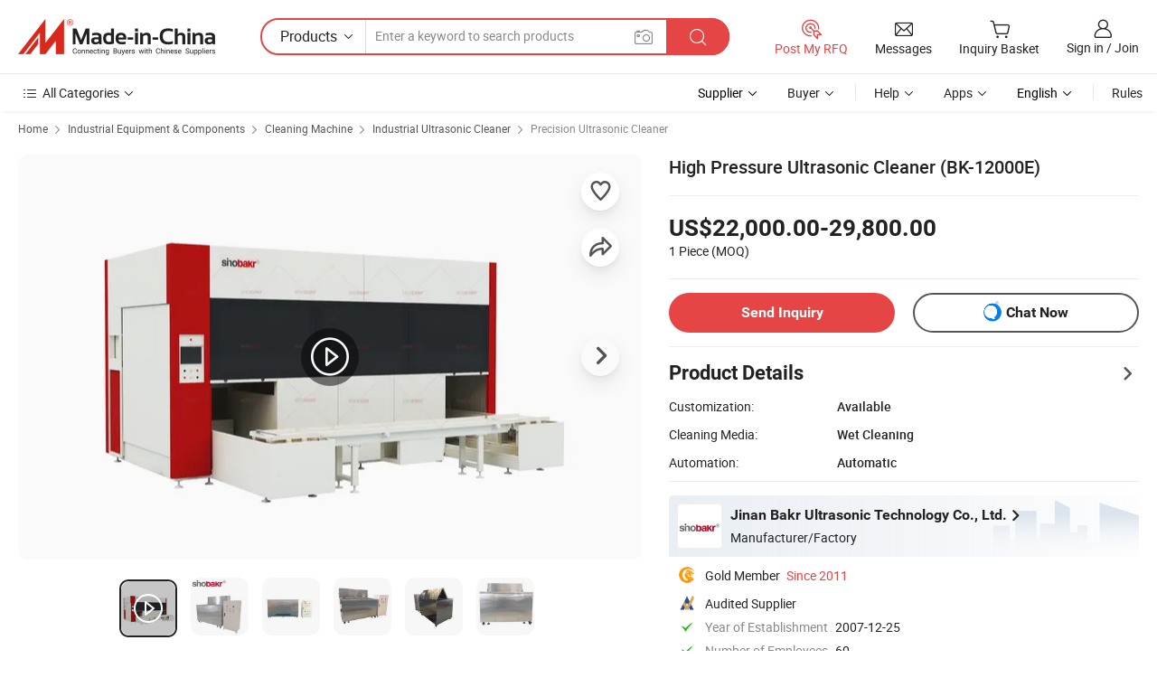

--- FILE ---
content_type: text/html;charset=UTF-8
request_url: https://sinobakr.en.made-in-china.com/product/yMnQubeoCSUI/China-High-Pressure-Ultrasonic-Cleaner-BK-12000E-.html
body_size: 29352
content:
<!DOCTYPE html>
<html lang="en">
<head>
            <title>High Pressure Ultrasonic Cleaner (BK-12000E) - Ultrasonic Cleaner and Industrial Cleaning Machine</title>
        <meta content="text/html; charset=utf-8" http-equiv="Content-Type"/>
    <meta name="referrer" content="unsafe-url"/>
    <link rel="dns-prefetch" href="//www.micstatic.com">
    <link rel="dns-prefetch" href="//image.made-in-china.com">
    <link rel="dns-prefetch" href="//www.made-in-china.com">
    <link rel="dns-prefetch" href="//pylon.micstatic.com">
    <link rel="dns-prefetch" href="//expo.made-in-china.com">
    <link rel="dns-prefetch" href="//world.made-in-china.com">
    <link rel="dns-prefetch" href="//pic.made-in-china.com">
    <link rel="dns-prefetch" href="//fa.made-in-china.com">
                            <link rel="alternate" hreflang="en" href="https://sinobakr.en.made-in-china.com/product/yMnQubeoCSUI/China-High-Pressure-Ultrasonic-Cleaner-BK-12000E-.html" />
                                                        <link rel="alternate" hreflang="es" href="https://es.made-in-china.com/co_sinobakr/product_High-Pressure-Ultrasonic-Cleaner-BK-12000E-_heshinrhy.html" />
                                            <link rel="alternate" hreflang="pt" href="https://pt.made-in-china.com/co_sinobakr/product_High-Pressure-Ultrasonic-Cleaner-BK-12000E-_heshinrhy.html" />
                                            <link rel="alternate" hreflang="fr" href="https://fr.made-in-china.com/co_sinobakr/product_High-Pressure-Ultrasonic-Cleaner-BK-12000E-_heshinrhy.html" />
                                            <link rel="alternate" hreflang="ru" href="https://ru.made-in-china.com/co_sinobakr/product_High-Pressure-Ultrasonic-Cleaner-BK-12000E-_heshinrhy.html" />
                                            <link rel="alternate" hreflang="it" href="https://it.made-in-china.com/co_sinobakr/product_High-Pressure-Ultrasonic-Cleaner-BK-12000E-_heshinrhy.html" />
                                            <link rel="alternate" hreflang="de" href="https://de.made-in-china.com/co_sinobakr/product_High-Pressure-Ultrasonic-Cleaner-BK-12000E-_heshinrhy.html" />
                                            <link rel="alternate" hreflang="nl" href="https://nl.made-in-china.com/co_sinobakr/product_High-Pressure-Ultrasonic-Cleaner-BK-12000E-_heshinrhy.html" />
                                            <link rel="alternate" hreflang="ar" href="https://sa.made-in-china.com/co_sinobakr/product_High-Pressure-Ultrasonic-Cleaner-BK-12000E-_heshinrhy.html" />
                                            <link rel="alternate" hreflang="ko" href="https://kr.made-in-china.com/co_sinobakr/product_High-Pressure-Ultrasonic-Cleaner-BK-12000E-_heshinrhy.html" />
                                            <link rel="alternate" hreflang="ja" href="https://jp.made-in-china.com/co_sinobakr/product_High-Pressure-Ultrasonic-Cleaner-BK-12000E-_heshinrhy.html" />
                                            <link rel="alternate" hreflang="hi" href="https://hi.made-in-china.com/co_sinobakr/product_High-Pressure-Ultrasonic-Cleaner-BK-12000E-_heshinrhy.html" />
                                            <link rel="alternate" hreflang="th" href="https://th.made-in-china.com/co_sinobakr/product_High-Pressure-Ultrasonic-Cleaner-BK-12000E-_heshinrhy.html" />
                                            <link rel="alternate" hreflang="tr" href="https://tr.made-in-china.com/co_sinobakr/product_High-Pressure-Ultrasonic-Cleaner-BK-12000E-_heshinrhy.html" />
                                            <link rel="alternate" hreflang="vi" href="https://vi.made-in-china.com/co_sinobakr/product_High-Pressure-Ultrasonic-Cleaner-BK-12000E-_heshinrhy.html" />
                                            <link rel="alternate" hreflang="id" href="https://id.made-in-china.com/co_sinobakr/product_High-Pressure-Ultrasonic-Cleaner-BK-12000E-_heshinrhy.html" />
                                    <link rel="alternate" hreflang="x-default" href="https://sinobakr.en.made-in-china.com/product/yMnQubeoCSUI/China-High-Pressure-Ultrasonic-Cleaner-BK-12000E-.html" />
    <meta name="viewport" content="initial-scale=1.0,user-scalable=no,maximum-scale=1,width=device-width">
    <meta name="format-detection" content="telephone=no">
            <meta name="Keywords" content="High Pressure Ultrasonic Cleaner (BK-12000E), Ultrasonic Cleaner, Industrial Cleaning Machine"/>
            <meta name="Description"
              content="High Pressure Ultrasonic Cleaner (BK-12000E), Find Details and Price about Ultrasonic Cleaner Industrial Cleaning Machine from High Pressure Ultrasonic Cleaner (BK-12000E) - Jinan Bakr Ultrasonic Technology Co., Ltd."/>
            <meta http-equiv="X-UA-Compatible" content="IE=Edge, chrome=1"/>
    <meta name="renderer" content="webkit"/>
             <meta property="og:title" content="[Hot Item] High Pressure Ultrasonic Cleaner (BK-12000E)"/>
<meta property="og:type" content="product"/>
<meta property="og:url" content="https://sinobakr.en.made-in-china.com/product/yMnQubeoCSUI/China-High-Pressure-Ultrasonic-Cleaner-BK-12000E-.html"/>
<meta property="og:image" content="https://image.made-in-china.com/2f0j00bNyaqvrKlFpI/High-Pressure-Ultrasonic-Cleaner-BK-12000E-.jpg"/>
<meta property="og:site_name" content="Made-in-China.com"/>
<meta property="fb:admins" content="292039974180201"/>
<meta property="fb:page_id" content="10150525576765348"/>
<meta property="fb:app_id" content="205885989426763"/>
<meta property="og:description" content="Cleaning Media: Wet Cleaning Automation: Automatic Cleaning Precision: Precision Industrial Cleaning Principle: Electronic Certification: CE, ISO 9001 Condition: New"/>
<meta property="product:price:amount" content="22000.0" />
<meta property="product:price:currency" content="USD" />
<meta property="og:availability" content="instock" />
<link rel="canonical" href="https://sinobakr.en.made-in-china.com/product/yMnQubeoCSUI/China-High-Pressure-Ultrasonic-Cleaner-BK-12000E-.html" />
            <link rel="alternate" media="only screen and (max-width:640px)" href="https://m.made-in-china.com/product/High-Pressure-Ultrasonic-Cleaner-BK-12000E-670634862.html">
            <link rel="amphtml" href="https://m.made-in-china.com/amp/product/High-Pressure-Ultrasonic-Cleaner-BK-12000E-670634862.html">
        <link rel="stylesheet" type="text/css" href="https://www.micstatic.com/landing/www/product/detail_v2/css/product-detail_5b818cb4.css" media="all"/>
                    <!-- Polyfill Code Begin --><script chaset="utf-8" type="text/javascript" src="https://www.micstatic.com/polyfill/polyfill-simplify_eb12d58d.js"></script><!-- Polyfill Code End --></head>
        <body class="theme-01 J-ATF" style="overflow-y: scroll;" probe-clarity="false" >
    <div style="position:absolute;top:0;left:0;width:1px;height:1px;overflow:hidden">
                                            <img src="//stat.made-in-china.com/event/rec.gif?type=10&data=%7B%22pdid%22%3A%22670634862%22%2C%22list%22%3A%5B%7B%22t%22%3A1%2C%22f%22%3A0%2C%22id%22%3A%22670379042%22%7D%2C%7B%22t%22%3A1%2C%22f%22%3A0%2C%22id%22%3A%22686748502%22%7D%2C%7B%22t%22%3A1%2C%22f%22%3A0%2C%22id%22%3A%22686733432%22%7D%2C%7B%22t%22%3A1%2C%22f%22%3A0%2C%22id%22%3A%22670869682%22%7D%2C%7B%22t%22%3A1%2C%22f%22%3A0%2C%22id%22%3A%22670508892%22%7D%2C%7B%22t%22%3A1%2C%22f%22%3A0%2C%22id%22%3A%22694547532%22%7D%2C%7B%22t%22%3A1%2C%22f%22%3A0%2C%22id%22%3A%22694515512%22%7D%2C%7B%22t%22%3A1%2C%22f%22%3A0%2C%22id%22%3A%22693812822%22%7D%2C%7B%22t%22%3A1%2C%22f%22%3A0%2C%22id%22%3A%22693533652%22%7D%2C%7B%22t%22%3A1%2C%22f%22%3A0%2C%22id%22%3A%22692027632%22%7D%5D%7D&st=1493" alt=""/>
            </div>
    <input type="hidden" id="lan" name="lan" value="en">
    <input type="hidden" name="pg_abp" id="pg_abp" value="a">
    <input type="hidden" name="isGoogleSeoBuyer" id="isGoogleSeoBuyer" value="false">
    <input type="hidden" name="verifiedTranslate" id="verifiedTranslate" value="Verified Certificate">
    <input type="hidden" class="J-data-pid" value="670634862">
            <input type="hidden" class="J-data-layout" value="2">
    <input type="hidden" value="prodDetail">
    <input type="hidden" id="loginUserName" value="sinobakr"/>
    <input type="hidden" id="comReviewSourceId" name="comReviewSourceId" value="NbiJaYxMRgRm"/>
    <input type="hidden" name="user_behavior_trace_id" id="user_behavior_trace_id" value="1jfmv71d4095v"/>
    <input type="hidden" name="receptionABTestSwitch" id="receptionABTestSwitch" value="true"/>
    <input type="hidden" name="alertReceptionCardWaitingTime" id="alertReceptionCardWaitingTime" value="1"/>
            <div id="header" ></div>
<script>
    function headerHomeInit() {
        const funcName = 'headerHome';
        const app = new window[funcName]({target: document.getElementById('header'), props: {props: {"pageType":8,"logoTitle":"Manufacturers & Suppliers","logoUrl":null,"base":{"buyerInfo":{"service":"Service","newUserGuide":"New User Guide","auditReport":"Audited Suppliers' Reports","meetSuppliers":"Meet Suppliers","onlineTrading":"Secured Trading Service","buyerCenter":"Buyer Center","contactUs":"Contact Us","search":"Search","prodDirectory":"Product Directory","supplierDiscover":"Supplier Discover","sourcingRequest":"Post Sourcing Request","quickLinks":"Quick Links","myFavorites":"My Favorites","visitHistory":"Browsing History","buyer":"Buyer","blog":"Business Insights"},"supplierInfo":{"supplier":"Supplier","joinAdvance":"加入高级会员","tradeServerMarket":"外贸服务市场","memberHome":"外贸e家","cloudExpo":"Smart Expo云展会","onlineTrade":"交易服务","internationalLogis":"国际物流","northAmericaBrandSailing":"北美全渠道出海","micDomesticTradeStation":"中国制造网内贸站"},"helpInfo":{"whyMic":"Why Made-in-China.com","auditSupplierWay":"How Do We Audit Suppliers","securePaymentWay":"How Do We Secure Payment","submitComplaint":"Submit a Complaint","contactUs":"Contact Us","faq":"FAQ","help":"Help"},"appsInfo":{"downloadApp":"Download App!","forBuyer":"For Buyer","forSupplier":"For Supplier","exploreApp":"Explore App Exclusive Discounts","apps":"Apps"},"languages":[{"lanCode":0,"simpleName":"en","name":"English","value":"https://sinobakr.en.made-in-china.com/product/yMnQubeoCSUI/China-High-Pressure-Ultrasonic-Cleaner-BK-12000E-.html","htmlLang":"en"},{"lanCode":5,"simpleName":"es","name":"Español","value":"https://es.made-in-china.com/co_sinobakr/product_High-Pressure-Ultrasonic-Cleaner-BK-12000E-_heshinrhy.html","htmlLang":"es"},{"lanCode":4,"simpleName":"pt","name":"Português","value":"https://pt.made-in-china.com/co_sinobakr/product_High-Pressure-Ultrasonic-Cleaner-BK-12000E-_heshinrhy.html","htmlLang":"pt"},{"lanCode":2,"simpleName":"fr","name":"Français","value":"https://fr.made-in-china.com/co_sinobakr/product_High-Pressure-Ultrasonic-Cleaner-BK-12000E-_heshinrhy.html","htmlLang":"fr"},{"lanCode":3,"simpleName":"ru","name":"Русский язык","value":"https://ru.made-in-china.com/co_sinobakr/product_High-Pressure-Ultrasonic-Cleaner-BK-12000E-_heshinrhy.html","htmlLang":"ru"},{"lanCode":8,"simpleName":"it","name":"Italiano","value":"https://it.made-in-china.com/co_sinobakr/product_High-Pressure-Ultrasonic-Cleaner-BK-12000E-_heshinrhy.html","htmlLang":"it"},{"lanCode":6,"simpleName":"de","name":"Deutsch","value":"https://de.made-in-china.com/co_sinobakr/product_High-Pressure-Ultrasonic-Cleaner-BK-12000E-_heshinrhy.html","htmlLang":"de"},{"lanCode":7,"simpleName":"nl","name":"Nederlands","value":"https://nl.made-in-china.com/co_sinobakr/product_High-Pressure-Ultrasonic-Cleaner-BK-12000E-_heshinrhy.html","htmlLang":"nl"},{"lanCode":9,"simpleName":"sa","name":"العربية","value":"https://sa.made-in-china.com/co_sinobakr/product_High-Pressure-Ultrasonic-Cleaner-BK-12000E-_heshinrhy.html","htmlLang":"ar"},{"lanCode":11,"simpleName":"kr","name":"한국어","value":"https://kr.made-in-china.com/co_sinobakr/product_High-Pressure-Ultrasonic-Cleaner-BK-12000E-_heshinrhy.html","htmlLang":"ko"},{"lanCode":10,"simpleName":"jp","name":"日本語","value":"https://jp.made-in-china.com/co_sinobakr/product_High-Pressure-Ultrasonic-Cleaner-BK-12000E-_heshinrhy.html","htmlLang":"ja"},{"lanCode":12,"simpleName":"hi","name":"हिन्दी","value":"https://hi.made-in-china.com/co_sinobakr/product_High-Pressure-Ultrasonic-Cleaner-BK-12000E-_heshinrhy.html","htmlLang":"hi"},{"lanCode":13,"simpleName":"th","name":"ภาษาไทย","value":"https://th.made-in-china.com/co_sinobakr/product_High-Pressure-Ultrasonic-Cleaner-BK-12000E-_heshinrhy.html","htmlLang":"th"},{"lanCode":14,"simpleName":"tr","name":"Türkçe","value":"https://tr.made-in-china.com/co_sinobakr/product_High-Pressure-Ultrasonic-Cleaner-BK-12000E-_heshinrhy.html","htmlLang":"tr"},{"lanCode":15,"simpleName":"vi","name":"Tiếng Việt","value":"https://vi.made-in-china.com/co_sinobakr/product_High-Pressure-Ultrasonic-Cleaner-BK-12000E-_heshinrhy.html","htmlLang":"vi"},{"lanCode":16,"simpleName":"id","name":"Bahasa Indonesia","value":"https://id.made-in-china.com/co_sinobakr/product_High-Pressure-Ultrasonic-Cleaner-BK-12000E-_heshinrhy.html","htmlLang":"id"}],"showMlan":true,"showRules":false,"rules":"Rules","language":"en","menu":"Menu","subTitle":null,"subTitleLink":null,"stickyInfo":null},"categoryRegion":{"categories":"All Categories","categoryList":[{"name":"Agriculture & Food","value":"https://www.made-in-china.com/products/catlist/listsubcat/105/00/mic/Agriculture_Food.html","catCode":"1000000000"},{"name":"Apparel & Accessories","value":"https://www.made-in-china.com/products/catlist/listsubcat/108/00/mic/Apparel_Accessories.html","catCode":"1100000000"},{"name":"Arts & Crafts","value":"https://www.made-in-china.com/products/catlist/listsubcat/111/00/mic/Arts_Crafts.html","catCode":"1200000000"},{"name":"Auto, Motorcycle Parts & Accessories","value":"https://www.made-in-china.com/Auto-Parts-Accessories-Catalog/Auto-Parts-Accessories.html","catCode":"2900000000"},{"name":"Bags, Cases & Boxes","value":"https://www.made-in-china.com/Bags-Cases-Boxes-Catalog/Bags-Cases-Boxes.html","catCode":"2600000000"},{"name":"Chemicals","value":"https://www.made-in-china.com/products/catlist/listsubcat/114/00/mic/Chemicals.html","catCode":"1300000000"},{"name":"Computer Products","value":"https://www.made-in-china.com/Computer-Products-Catalog/Computer-Products.html","catCode":"3300000000"},{"name":"Construction & Decoration","value":"https://www.made-in-china.com/products/catlist/listsubcat/120/00/mic/Construction_Decoration.html","catCode":"1500000000"},{"name":"Consumer Electronics","value":"https://www.made-in-china.com/Consumer-Electronics-Catalog/Consumer-Electronics.html","catCode":"1400000000"},{"name":"Electrical & Electronics","value":"https://www.made-in-china.com/products/catlist/listsubcat/123/00/mic/Electrical_Electronics.html","catCode":"1600000000"},{"name":"Furniture","value":"https://www.made-in-china.com/Furniture-Furnishing-Catalog/Furniture-Furnishing.html","catCode":"2700000000"},{"name":"Health & Medicine","value":"https://www.made-in-china.com/products/catlist/listsubcat/126/00/mic/Health_Medicine.html","catCode":"1700000000"},{"name":"Industrial Equipment & Components","value":"https://www.made-in-china.com/Industrial-Equipment-Components-Catalog/Industrial-Equipment-Components.html","catCode":"3400000000"},{"name":"Instruments & Meters","value":"https://www.made-in-china.com/Instruments-Meters-Catalog/Instruments-Meters.html","catCode":"3500000000"},{"name":"Light Industry & Daily Use","value":"https://www.made-in-china.com/products/catlist/listsubcat/129/00/mic/Light_Industry_Daily_Use.html","catCode":"1800000000"},{"name":"Lights & Lighting","value":"https://www.made-in-china.com/Lights-Lighting-Catalog/Lights-Lighting.html","catCode":"3000000000"},{"name":"Manufacturing & Processing Machinery","value":"https://www.made-in-china.com/products/catlist/listsubcat/132/00/mic/Machinery.html","catCode":"1900000000"},{"name":"Metallurgy, Mineral & Energy","value":"https://www.made-in-china.com/products/catlist/listsubcat/135/00/mic/Metallurgy_Mineral_Energy.html","catCode":"2000000000"},{"name":"Office Supplies","value":"https://www.made-in-china.com/Office-Supplies-Catalog/Office-Supplies.html","catCode":"2800000000"},{"name":"Packaging & Printing","value":"https://www.made-in-china.com/Packaging-Printing-Catalog/Packaging-Printing.html","catCode":"3600000000"},{"name":"Security & Protection","value":"https://www.made-in-china.com/Security-Protection-Catalog/Security-Protection.html","catCode":"2500000000"},{"name":"Service","value":"https://www.made-in-china.com/products/catlist/listsubcat/147/00/mic/Service.html","catCode":"2400000000"},{"name":"Sporting Goods & Recreation","value":"https://www.made-in-china.com/Sporting-Goods-Recreation-Catalog/Sporting-Goods-Recreation.html","catCode":"3100000000"},{"name":"Textile","value":"https://www.made-in-china.com/products/catlist/listsubcat/138/00/mic/Textile.html","catCode":"2100000000"},{"name":"Tools & Hardware","value":"https://www.made-in-china.com/Tools-Hardware-Catalog/Tools-Hardware.html","catCode":"3200000000"},{"name":"Toys","value":"https://www.made-in-china.com/products/catlist/listsubcat/141/00/mic/Toys.html","catCode":"2200000000"},{"name":"Transportation","value":"https://www.made-in-china.com/products/catlist/listsubcat/144/00/mic/Transportation.html","catCode":"2300000000"}],"more":"More"},"searchRegion":{"show":true,"lookingFor":"Tell us what you are looking for...","homeUrl":"//en.made-in-china.com","products":"Products","suppliers":"Suppliers","auditedFactory":null,"uploadImage":"Upload Image","max20MbPerImage":"Max 20MB per Image","yourRecentKeywords":"Your Recent Keywords","clearHistory":"Clear History","popularSearches":"Related Searches","relatedSearches":"More","more":null,"maxSizeErrorMsg":"Upload failed. Max image size is 20MB.","noNetworkErrorMsg":"No network connection. Please check your network settings and try again.","uploadFailedErrorMsg":"Upload failed.Incorrect image format. Supported formats: JPG,PNG,BMP.","relatedList":null,"relatedTitle":null,"relatedTitleLink":null,"formParams":{"subaction":"hunt","style":"b","mode":"and","code":"0","comProvince":"nolimit","order":"0","isOpenCorrection":"1","org":"top","word":null,"keyword":null,"condition":"0","file":null,"conditionParamsList":[{"condition":"0","conditionName":"Products","action":"https://www.made-in-china.com/productdirectory.do?subaction=hunt&style=b&mode=and&code=0&comProvince=nolimit&order=0&isOpenCorrection=1&org=top&searchType=0&word=#word#","searchUrl":"https://keywordsuggestions.made-in-china.com/suggest/getEnProdSuggest.do?param=#param#&kind=5&ad=1&id=MICSearchSuggest&count=10&ignoreCase=true&matchAnywhere=true&catflag=1&seo=1","inputPlaceholder":"Enter a keyword to search products"},{"condition":"1","conditionName":"Suppliers","action":"https://www.made-in-china.com/companysearch.do?subaction=hunt&style=b&mode=and&code=0&comProvince=nolimit&order=0&isOpenCorrection=1&searchType=1&word=#word#","searchUrl":"https://keywordsuggestions.made-in-china.com/suggest/getEnSupplierSuggest.do?param=#param#&kind=5&ad=1&id=MICSearchSuggest&count=10&ignoreCase=true&matchAnywhere=true&catflag=1","inputPlaceholder":"Enter a keyword to search suppliers"}]},"mlanFormParams":null,"enterKeywordTips":"Please enter a keyword at least for your search.","openMultiSearch":false},"frequentRegion":{"rfq":{"rfq":"Post My RFQ","searchRfq":"Search RFQs","acquireRfqHover":"Tell us what you need and try the easy way to get quotes!","searchRfqHover":"Discover quality RFQs and connect with big-budget buyers"},"account":{"account":"Account","signIn":"Sign in","join":"Join","newUser":"New User","joinFree":"Join Free","or":"Or","socialLogin":"By clicking Sign In, Join Free or Continue with Facebook, Linkedin, Twitter, Google, %s I agree to the %sUser Agreement%s and the %sPrivacy Policy%s","message":"Messages","quotes":"Quotes","orders":"Orders","favorites":"Favorites","visitHistory":"Browsing History","postSourcingRequest":"Post Sourcing Request","hi":"Hi","signOut":"Sign Out","manageProduct":"Manage Products","editShowroom":"Edit Showroom","username":"","userType":null,"foreignIP":true,"currentYear":2026,"userAgreement":"User Agreement","privacyPolicy":"Privacy Policy"},"message":{"message":"Messages","signIn":"Sign in","join":"Join","newUser":"New User","joinFree":"Join Free","viewNewMsg":"Sign in to view the new messages","inquiry":"Inquiries","rfq":"RFQs","awaitingPayment":"Awaiting payments","chat":"Chats","awaitingQuotation":"Awaiting Quotations"},"cart":{"cart":"Inquiry Basket"}},"busiRegion":null,"previewRegion":null}}});
		const hoc=o=>(o.__proto__.$get=function(o){return this.$$.ctx[this.$$.props[o]]},o.__proto__.$getKeys=function(){return Object.keys(this.$$.props)},o.__proto__.$getProps=function(){return this.$get("props")},o.__proto__.$setProps=function(o){var t=this.$getKeys(),s={},p=this;t.forEach(function(o){s[o]=p.$get(o)}),s.props=Object.assign({},s.props,o),this.$set(s)},o.__proto__.$help=function(){console.log("\n            $set(props): void             | 设置props的值\n            $get(key: string): any        | 获取props指定key的值\n            $getKeys(): string[]          | 获取props所有key\n            $getProps(): any              | 获取props里key为props的值（适用nail）\n            $setProps(params: any): void  | 设置props里key为props的值（适用nail）\n            $on(ev, callback): func       | 添加事件监听，返回移除事件监听的函数\n            $destroy(): void              | 销毁组件并触发onDestroy事件\n        ")},o);
        window[`${funcName}Api`] = hoc(app);
    };
</script><script type="text/javascript" crossorigin="anonymous" onload="headerHomeInit()" src="https://www.micstatic.com/nail/pc/header-home_7ca8e9c4.js"></script>        <div class="sr-container J-layout ">
        <script type="text/x-data" class="J-mlan-stat-data">{"t":"mLanCou","f":"prodDetail","vId":null}</script>
                <div>
            <input type="hidden" id="J-detail-isProduct"/>
            <input type="hidden" id="loginUserName" value="sinobakr"/>
            <input type="hidden" id="curLanCode" value="0"/>
            <input type="hidden" id="sensor_pg_v" value="pid:yMnQubeoCSUI,cid:NbiJaYxMRgRm,tp:104,stp:10403,plate:normal,sst:paid,is_trade:0,is_sample:0,is_rushorder:0,is_verified:2,abt:null,abp:a"/>
            <input type="hidden" id="productId" value="yMnQubeoCSUI"/>
            <input type="hidden" id="loginCountry" value="United_States"/>
            <input type="hidden" id="isUser" value="false"/>
            <input type="hidden" id="userEmailAddress" value=""/>
                        <script class="J-mlan-config" type="text/data-lang" data-lang="en">
                {
                    "more": "View All",
                    "less": "View Less",
                    "pmore": "More",
                    "pless": "Less",
                    "verifiedTranslate": "Verified Certificate",
                    "emailRequired": "Please enter your email address.",
                    "email": "Please enter a valid email address.",
                    "contentRequired": "Please enter the content for your inquiry.",
                    "maxLength": "Your inquiry content must be between 20 to 4000 characters.",
                    "quiryDialogTitle": "Enter your contact to build trust with supplier(s)",
                    "videoTitle": "Watch Related Videos",
                    "alsoViewTitle": "People who viewed this also viewed",
                    "latestPriceTitle": "Enter your detailed requirements to receive an accurate quote",
                    "Enter your email address":"Enter your email address",
                    "ratingReviews": "Ratings & Reviews",
                    "selectOptions": ["Top Reviews", "Most Recent"],
                    "frequencyError": "Your operation is too frequent, please try again later.",
                    "overallReviews": {
                        "title": "Overall Reviews",
                        "reviews": "Reviews",
                        "star": "Star"
                    },
                    "customerSatisfaction": {
                        "title": "Customer Satisfaction",
                        "response": "Response",
                        "service": "Service",
                        "quality": "Quality",
                        "delivery": "Delivery"
                    },
                    "reviewDetails": {
                        "title": "Review Details",
                        "verifiedPurchase": "Verified Purchase",
                        "showPlace": {
                            "publicShow": "Public show",
                            "publicShowInProtection": "Public show (Protection period)",
                            "onlyInVo": "Only show in VO"
                        },
                        "modified": "Modified"
                    },
                    "pager": {
                        "goTo": "Go To",
                        "page": "Page",
                        "next": "Next",
                        "prev": "Prev",
                        "confirm": "Confirm"
                    },
                    "loadingTip": "Loading",
                    "foldingReviews": "View Folding Reviews",
                    "noInfoTemporarily": "No information temporarily.",
                    "strengthLabel": "Verified strength label",
                    "Negotiable":"Negotiable",
                    "Free Shipping to {{country}} by {{carrier}}":"Free Shipping to {{country}} by {{carrier}}",
                    "Estimated delivery time $ Days":"Estimated delivery time $ Days",
                    "To be negotiated to {{country}} by {{carrier}}":"To be negotiated to {{country}} by {{carrier}}",
                    "US$ {{freight}} to {{country}} by {{carrier}}":"US$ {{freight}} to {{country}} by {{carrier}}",
                    "Still deciding? Get samples of $ !": "Still deciding? Get samples of $ !",
                    "Shipping Cost": "Shipping Cost",
                    "Delivery": "Delivery",
                    "{{buyerName}} made an order recently.": "{{buyerName}} made an order recently.",
                    "The hot selling product from our verified and experienced supplier.": "The hot selling product from our verified and experienced supplier.",
                    "selectSkuSpec": "Select variations and quantity",
                    "productSpecification": "Product Specifications",
                    "productsTotalAmount": "Products Total Amount",
                    "sendInquiry": "Send Inquiry",
                    "minOrderTips": "Your product quantity is less than {{minTotalCount}} MOQ.",
                    "buyNow": "Buy Now",
                    "startOrderRequest": "Start Order Request",
                    "shippingFeeTips": "Does not include shipping fees."

                }
            </script>
            <div class="sr-layout-wrap sr-layout-resp">
                <div class="detail-top-bar" >
                                            <div class="sr-QPWords-cont">
                            <ul>
                                                                                                                                    <li class="sr-QPWords-item">
                                        <a href="//www.made-in-china.com" target="_blank" rel="nofollow">Home</a>
                                        <i class="ob-icon icon-right"></i>
                                                                                    <a href="//www.made-in-china.com/Industrial-Equipment-Components-Catalog/Industrial-Equipment-Components.html" target="_blank">Industrial Equipment & Components</a>
                                            <i class="ob-icon icon-right"></i>
                                                                                    <a href="//www.made-in-china.com/Industrial-Equipment-Components-Catalog/Cleaning-Machine.html" target="_blank">Cleaning Machine</a>
                                            <i class="ob-icon icon-right"></i>
                                                                                <a href="//www.made-in-china.com/Industrial-Equipment-Components-Catalog/Industrial-Ultrasonic-Cleaner.html" target="_blank">Industrial Ultrasonic Cleaner</a>
                                                                                    <i class="ob-icon icon-right"></i>
                                            <a href="https://www.made-in-china.com/Industrial-Equipment-Components-Catalog/browse-Precision-Ultrasonic-Cleaner-34031000000002.html" target="_blank">Precision Ultrasonic Cleaner</a>
                                                                            </li>
                                                            </ul>
                        </div>
                                    </div>
                            </div>
                        <div class="sr-layout-detail clears">
                <div class="sr-detail-content clears">
                    <div class="sr-layout-block sr-layout-left">
                        <div class="sr-layout-content sr-proMainInfo J-sr-proMainInfo">
                            <div class="sr-proMainInfo-baseInfo J-proMainInfo-baseInfo" faw-module="main_function" faw-exposure>
        <div class="sr-proMainInfo-baseInfo-name">
            <h1 class="sr-proMainInfo-baseInfoH1 J-baseInfo-name" data-prod-tag="">
                <span class="J-meiAward"></span> <span>High Pressure Ultrasonic Cleaner (BK-12000E)</span>
            </h1>
            <div class="tag-wrapper">
                <div class="J-deal-tag"></div>
            </div>
                            <div class="J-prodexpo"></div>
                    </div>
            <div class="sr-proMainInfo-baseInfo-property">
            <div class="baseInfo-price-related">
                <div class="J-activity-banner attr-line"></div>
                <input type="hidden" id="inquiry4PriceHref" name="inquiry4PriceHref" value="//www.made-in-china.com/sendInquiry/prod_yMnQubeoCSUI_NbiJaYxMRgRm_0.html?plant=en&from=shrom&type=cs&style=3&page=p_detail">
                <div class="swiper-proMainInfo-baseInfo-propertyGetPrice-container">
                    <input type="hidden" value="{'Payment Terms':'L/C, T/T','Port':'Qingdao, China'}" id="priceProp">
                                                                                                        <div class="sr-proMainInfo-baseInfo-propertyPrice">
                                                    <div class="only-one-priceNum">
                                <table>
                                    <tbody>
                                    <tr style="display: inline-flex;align-items: baseline; flex-wrap: wrap;flex-direction: column;" class="only-one-priceNum-tr">
                                        <td style="padding: 0 !important;">
                                        <span class="only-one-priceNum-td-left">US$22,000.00-29,800.00 </span>
                                        </td>
                                        <td style="padding: 0" class="sa-only-property-price only-one-priceNum-price">
                                            <span style="color: #222">1 Piece</span>
                                            <span style="color: #222">
                                            (MOQ)
                                        </span>
                                        </td>
                                    </tr>
                                    </tbody>
                                </table>
                            </div>
                    </div>
                </div>
                <div class="coupon-and-getlastprice">
                                            <div class="J-coupon-box"></div>
                                    </div>
            </div>
            <input type="hidden" id="login" value="false">
                        <div class="sr-proMainInfo-baseInfo-propertyAttr">
                <div>
        <input type="hidden" id="hasProdSpecs" value="false">
</div>
                                <div>
    <input type="hidden" id="supportRushOrder" value="false">
<div class="sr-layout-block contact-block J-contact-fix two-button">
    <div class="button-block contact-btn">
        <a fun-inquiry-product class="btns button-link-contact J-prod-btn-contact" target="_blank" href="https://www.made-in-china.com/sendInquiry/prod_yMnQubeoCSUI_NbiJaYxMRgRm.html?plant=en&from=shrom&type=cs&style=3&page=p_detail" rel="nofollow" ads-data="st:24,pdid:yMnQubeoCSUI,pcid:NbiJaYxMRgRm"> Send Inquiry
        </a>
    </div>
    <div class="sr-side-contSupplier-chat button-block J-sr-side-contSupplier-chat">
        <b text='[{"offline": {"text":"Chat Now","title":"Supplier is offline now, please leave your message."}, "online": {"text":"Chat Now","title":"Chat with supplier online now!"}}]' class="tm3_chat_status" lan="en" tmlan="en" dataId="NbiJaYxMRgRm_yMnQubeoCSUI_1" inquiry="https://www.made-in-china.com/sendInquiry/prod_yMnQubeoCSUI_NbiJaYxMRgRm.html?plant=en&from=shrom&type=cs&style=3&page=p_detail" processor="chat" cid="NbiJaYxMRgRm"></b>
        <span rel="nofollow" ads-data="st:13" class="tm-placeholder" title="Chat with supplier online now!" role="button" tabindex="0" aria-label="tm">
                            Chat Now
                    </span>
    </div>
</div>
    </div>
                                    <div class="attr-line"></div>
                    <div class="product-details-title pointer J-prod-detail" ads-data="st:309">
                        <span>Product Details</span>
                        <span><i class="ob-icon icon-right"></i></span>
                    </div>
                    <table>
                        <tbody>
                                                        <tr>
                                <th width="166" class="th-label">Customization:</th>
                                <td>Available</td>
                            </tr>
                                                        <tr>
                                <th width="166" class="th-label">Cleaning Media:</th>
                                <td>Wet Cleaning</td>
                            </tr>
                                                        <tr>
                                <th width="166" class="th-label">Automation:</th>
                                <td>Automatic</td>
                            </tr>
                        </tbody>
                    </table>
                                    <div class="attr-line"></div>
                <div class="sr-layout-block sr-com-place sr-com-place-top">
                                                                     <div faw-module="verified_company_homepage" faw-exposure>
    <input type="hidden" id="J-linkInfo" value="https://sinobakr.en.made-in-china.com">
        <div id="product-multi-box-small">
                                </div>
    <div class="sr-linkTo-comInfo J-linkTo-comInfo" ads-data>
        <div class="sr-com com-place-one">
                            <div class="sr-com-logo" ads-data="st:185">
                    <img src="//www.micstatic.com/landing/www/product/img/transparent.png" data-original="//image.made-in-china.com/206f0j00bEITOgRGTarF/Jinan-Bakr-Ultrasonic-Technology-Co-Ltd-.jpg" />
                </div>
                        <div class="sr-com-info">
                <div class="sr-comInfo-title ">
                    <div class="title-txt">
                        <a href="https://sinobakr.en.made-in-china.com" target="_blank" ads-data="st:3" title="Jinan Bakr Ultrasonic Technology Co., Ltd."><span class="text-ellipsis">Jinan Bakr Ultrasonic Technology Co., Ltd.</span> <i class="ob-icon icon-right"></i></a>
                    </div>
                </div>
                <div class="info-item-out">
                                                                                                                                                                                                <span class="info-item info-businessType" title="Manufacturer/Factory" ads-data="st: 237;">
                                        Manufacturer/Factory
                                    </span>
                </div>
            </div>
            <div class="operate-wrapper">
                            </div>
        </div>
        <div class="rating-box">
            <div class='add_factory-icon'>
                                    </div>
            <div class="J-review-box" style="display: none">
                                    <div class="review-label">What's your impression of this company?</div>
                                <div class="score-item review-btn" ads-data="st:114">
                    <i class="ob-icon icon-fill-text"></i>
                    <span>review now</span>
                </div>
            </div>
        </div>
                <div class="sr-comInfo-sign com-place-two">
                                        <div class="sign-item" ads-data="st:186">
                                            <i class="item-icon icon-gold"></i>
                        Gold Member <span class="txt-year">Since 2011</span>
                                                                <div class="tip arrow-bottom tip-gold">
                        <div class="gold-content">
                            <div class="tip-con">
                                                                    <p class="tip-para">Suppliers with verified business licenses</p>
                                                            </div>
                        </div>
                    </div>
                </div>
                                                        <div class="sign-item as-logo-wrap" ads-data="st:113">
                    <img class="item-icon" src="https://www.micstatic.com/common/img/icon-new/as-short.png" alt="Audited Supplier" />
                    Audited Supplier <div class="tip arrow-bottom tip-gold">
                        <div class="gold-content">
                            <div class="tip-con">
                                <p class="tip-para">Audited by an independent third-party inspection agency</p>
                            </div>
                        </div>
                    </div>
                </div>
                    </div>
            <div class="com-place-three no-margin">
                                                    <div class="detail-col mod-2">
                        <div class="detail-infos">
                                                                                                                                                                                                                                                                                                    <div class="info-item hasicon ">
                                            <div class="info-label" title="Year of Establishment">
                                                  <i class="ob-icon icon-yes2"></i>Year of Establishment </div>
                                            <div class="info-fields" title="2007-12-25">
                                                                                                                                                                                                            2007-12-25
                                                                                                                                                </div>
                                        </div>
                                                                                                                                                                                                            <div class="info-item hasicon ">
                                            <div class="info-label" title="Number of Employees">
                                                  <i class="ob-icon icon-yes2"></i>Number of Employees </div>
                                            <div class="info-fields" title="60">
                                                                                                                                                                                                            60
                                                                                                                                                </div>
                                        </div>
                                                                                                                                                                                                                                                </div>
                    </div>
                            </div>
    </div>
</div> </div>
            </div>
        </div>
    </div>
<input type="hidden" id="contactNow"
       value="https://www.made-in-china.com/sendInquiry/prod_yMnQubeoCSUI_NbiJaYxMRgRm.html?plant=en&from=shrom&type=cs&style=3&page=p_detail">
<input type="hidden" id="supportOrder" value="false"
       data-url="//membercenter.made-in-china.com/newtrade/order/page/buyer-start-order.html?from=3&prodId=yMnQubeoCSUI&sample=0">
    <style>
    .catalogForm .form-label{
        width: 190px;
    }
    .catalogForm .form-label em{
        color: #e64545;
        margin-right: 5px;
    }
    .catalogForm .form-fields{
        margin-left: 200px;
    }
</style>
<script type="text/template" id="J-catalog-dialog">
    <div class="alert-new mb20">
        <div class="alert-con alert-warn alert-state" style="width: 100%;">
            <span class="micon-state"><i class="ob-icon icon-caution"></i></span><span class="alert-txt">Please complete the form below, we will email the catalog to you.</span>
        </div>
    </div>
    <form action="" class="obelisk-form J-catalog-form catalogForm">
        <input type="hidden" name="source" value="2"/>
        <div class="form-item">
            <label class="form-label"><em>*</em>Email Address</label>
            <div class="form-fields">
                <input type="text" name="email" maxlength="160" class="input-text span-8" value=""/>
            </div>
        </div>
        <div class="form-item">
            <label class="form-label"><em>*</em>Name</label>
            <div class="form-fields">
                <input type="text" name="name" maxlength="50" class="input-text span-8" value=""/>
            </div>
        </div>
        <div class="form-item">
            <label class="form-label"><em>*</em>Country/Region</label>
            <div class="form-fields">
                <select class="span-8 J-countrySelect" select-css="span-8 select-flags" name="comCountry" value="">
                    {{ if(hotCountries && hotCountries.length>0){ }}
                    <optgroup label="--Please Select--">
                        {{ $.each(hotCountries,function(){ }}
                        <option {{ if(selected === this.countryKey){ }}selected="selected"{{ } }} value="{{-this.countryKey}}" select-countrycode="{{-this.countryCode}}" select-css="select-flag select-flag-{{-this.simpleCountryName.toLowerCase()}}" select-rm-areacode="{{-this.showAreaCodeFram}}">{{-this.coutryName}}</option>
                        {{ }) }}
                    </optgroup>
                    {{ } }}

                    {{ if(allCountries && allCountries.length>0){ }}
                    <optgroup label="--All Countries/Regions (A to Z)--">
                        {{ $.each(allCountries,function(){ }}
                        <option {{ if(selected === this.countryKey){ }}selected="selected"{{ } }} value="{{-this.countryKey}}" select-countrycode="{{-this.countryCode}}" select-css="select-flag select-flag-{{-this.simpleCountryName.toLowerCase()}}" select-rm-areacode="{{-this.showAreaCodeFram}}">{{-this.coutryName}}</option>
                        {{ }) }}
                    </optgroup>
                    {{ } }}
                </select>
            </div>
        </div>
        <div class="form-item J-validator-box hide">
            <label class="form-label"><em>*</em>Verification Code</label>
            <div class="form-fields">
                <span class="J-validator" id="J-validator"></span>
                <div class="feedback-block J-vcode-error" wrapfor="faptcha_response_field"></div>
            </div>
        </div>
    </form>
</script><script type="text/template" id="J-dia-success">
    <div class="dlg-result">
        <div class="state">
            <i class="micon succ">&#xe000;</i>
        </div>
        <div class="msg"><p>You have submitted the request successfully!</p><p>{{-retResult.tipMessage}}</p></div>
    </div>
</script><script type="text/template" id="J-dia-warn">
    <div class="dlg-result">
        <div class="state">
            <i class="micon warning">&#xe003;</i>
        </div>
        <div class="msg"><p>{{-retResult.tipMessage}}</p></div>
    </div>
</script><script type="text/template" id="J-dia-error">
    <div class="dlg-result">
        <div class="state">
            <i class="micon error">&#xe001;</i>
        </div>
        <div class="msg"><p>Sent failed!</p><p>{{-retResult.tipMessage}}</p></div>
    </div>
</script>                             <div class="J-smallImg-wrap">
    <div class="sr-proMainInfo-slide smallImg-wrap J-pic-box-small" faw-module="main_product" faw-exposure>
        <div class="tag-wrapper">
            <div class="J-ranking-tag"></div>
        </div>
        <div class="tip-online J-sample-online-tips" style="display: none">
            <ul class="tip-cont">
                <li>
                    <span class="online-icon online-icon-1"></span>
                    <span>On-Site Scanning</span>
                </li>
                <li>
                    <span class="online-icon online-icon-2"></span>
                    <span>Precise Digital Duplicate</span>
                </li>
                <li>
                    <span class="online-icon online-icon-3"></span>
                    <span>Angle Unlimited</span>
                </li>
            </ul>
        </div>
        <input type="hidden" id="prodId" value=""/>
        <div class="sr-proMainInfo-slide-pic J-pic-list-wrap sr-proSlide">
            <div class="sr-proMainInfo-slide-container swiper-container J-pic-list-container">
                <div class="swiper-wrapper">
                                                                                                        <div class="sr-proMainInfo-slide-picItem swiper-slide J-play-video J-pic-item J-pic-large-item">
                            <div class="sr-prMainInfo-slide-inner">
                                <div class="sr-proMainInfo-slide-picInside J-play-video-wrap" faw-exposure-sub faw-video ads-data="st:15,item_type:prod_details,item_id:RndTBPfFsgpt,cloud_media_url:https://v.made-in-china.com/ucv/sbr/ca5ef3eb830dec6af9db512e748c07/c06835919e10391712328043349875_h264_def.mp4">
                                    <div class="play-video-btn J-play-video-btn">
                                                                                    <img src="//image.made-in-china.com/318f0j00UQDGRfSaBbzk/automaticcleaning-uploaded-mp4.webp" alt="" >
                                                                                <span class="play-mark"><i class="ob-icon icon-play"></i></span>
                                        <script type="text/data-video">
                                        {
                                            "videoUrl": "https://v.made-in-china.com/ucv/sbr/ca5ef3eb830dec6af9db512e748c07/c06835919e10391712328043349875_h264_def.mp4",
                                    "vid": "1039171232",
                                    "autoplay": true
                                }
                                    </script>
                                    </div>
                                </div>
                            </div>
                        </div>
                            <div class="sr-proMainInfo-slide-picItem swiper-slide enlarge-hide J-pic-large-item J-pic-item" fsrc="//image.made-in-china.com/2f0j00bNyaqvrKlFpI/High-Pressure-Ultrasonic-Cleaner-BK-12000E-.webp" >
                                <div class="sr-prMainInfo-slide-inner">
                                    <div class="sr-proMainInfo-slide-picInside">
                                                                                <a class="enlargeHref" href="javascript:void(0);" ads-data="st:9" >
                                                                                    <img class="J-picImg-zoom-in" ads-data="st:239" data-index="2" loading="lazy" src="//image.made-in-china.com/202f0j00bNyaqvrKlFpI/High-Pressure-Ultrasonic-Cleaner-BK-12000E-.webp" alt="High Pressure Ultrasonic Cleaner (BK-12000E) pictures & photos">
                                                                                </a>
                                                                            </div>
                                                                            <div class="sr-proMainInfo-slide-picLarge J-pic-zoom-in" ads-data="st:239" data-index="2"></div>
                                                                                                                <input type="hidden" class="encodeImgId" value="hNyJVqrKrjpu"/>
                                                                    </div>
                            </div>
                            <div class="sr-proMainInfo-slide-picItem swiper-slide enlarge-hide J-pic-large-item J-pic-item" fsrc="//image.made-in-china.com/2f0j00cnFakjpzENrH/High-Pressure-Ultrasonic-Cleaner-BK-12000E-.webp" >
                                <div class="sr-prMainInfo-slide-inner">
                                    <div class="sr-proMainInfo-slide-picInside">
                                                                                <a class="enlargeHref" href="javascript:void(0);" ads-data="st:9" >
                                                                                    <img class="J-picImg-zoom-in" ads-data="st:239" data-index="3" loading="lazy" src="//image.made-in-china.com/202f0j00cnFakjpzENrH/High-Pressure-Ultrasonic-Cleaner-BK-12000E-.webp" alt="High Pressure Ultrasonic Cleaner (BK-12000E) pictures & photos">
                                                                                </a>
                                                                            </div>
                                                                            <div class="sr-proMainInfo-slide-picLarge J-pic-zoom-in" ads-data="st:239" data-index="3"></div>
                                                                                                                <input type="hidden" class="encodeImgId" value="cCjJkBpUnNrg"/>
                                                                    </div>
                            </div>
                            <div class="sr-proMainInfo-slide-picItem swiper-slide enlarge-hide J-pic-large-item J-pic-item" fsrc="//image.made-in-china.com/2f0j00cyOabnpFSNgL/High-Pressure-Ultrasonic-Cleaner-BK-12000E-.webp" >
                                <div class="sr-prMainInfo-slide-inner">
                                    <div class="sr-proMainInfo-slide-picInside">
                                                                                <a class="enlargeHref" href="javascript:void(0);" ads-data="st:9" >
                                                                                    <img class="J-picImg-zoom-in" ads-data="st:239" data-index="4" loading="lazy" src="//image.made-in-china.com/202f0j00cyOabnpFSNgL/High-Pressure-Ultrasonic-Cleaner-BK-12000E-.webp" alt="High Pressure Ultrasonic Cleaner (BK-12000E) pictures & photos">
                                                                                </a>
                                                                            </div>
                                                                            <div class="sr-proMainInfo-slide-picLarge J-pic-zoom-in" ads-data="st:239" data-index="4"></div>
                                                                                                                <input type="hidden" class="encodeImgId" value="cysJhCpjkNYL"/>
                                                                    </div>
                            </div>
                            <div class="sr-proMainInfo-slide-picItem swiper-slide enlarge-hide J-pic-large-item J-pic-item" fsrc="//image.made-in-china.com/2f0j00cOnQqmzdwFuI/High-Pressure-Ultrasonic-Cleaner-BK-12000E-.webp" >
                                <div class="sr-prMainInfo-slide-inner">
                                    <div class="sr-proMainInfo-slide-picInside">
                                                                                <a class="enlargeHref" href="javascript:void(0);" ads-data="st:9" >
                                                                                    <img class="J-picImg-zoom-in" ads-data="st:239" data-index="5" loading="lazy" src="//image.made-in-china.com/202f0j00cOnQqmzdwFuI/High-Pressure-Ultrasonic-Cleaner-BK-12000E-.webp" alt="High Pressure Ultrasonic Cleaner (BK-12000E) pictures & photos">
                                                                                </a>
                                                                            </div>
                                                                            <div class="sr-proMainInfo-slide-picLarge J-pic-zoom-in" ads-data="st:239" data-index="5"></div>
                                                                                                                <input type="hidden" class="encodeImgId" value="csCQVFUdSjRu"/>
                                                                    </div>
                            </div>
                            <div class="sr-proMainInfo-slide-picItem swiper-slide enlarge-hide J-pic-large-item J-pic-item" fsrc="//image.made-in-china.com/2f0j00CyOQbauEgNgP/High-Pressure-Ultrasonic-Cleaner-BK-12000E-.webp" >
                                <div class="sr-prMainInfo-slide-inner">
                                    <div class="sr-proMainInfo-slide-picInside">
                                                                                <a class="enlargeHref" href="javascript:void(0);" ads-data="st:9" >
                                                                                    <img class="J-picImg-zoom-in" ads-data="st:239" data-index="6" loading="lazy" src="//image.made-in-china.com/202f0j00CyOQbauEgNgP/High-Pressure-Ultrasonic-Cleaner-BK-12000E-.webp" alt="High Pressure Ultrasonic Cleaner (BK-12000E) pictures & photos">
                                                                                </a>
                                                                            </div>
                                                                            <div class="sr-proMainInfo-slide-picLarge J-pic-zoom-in" ads-data="st:239" data-index="6"></div>
                                                                                                                <input type="hidden" class="encodeImgId" value="bysQhJREYNYP"/>
                                                                    </div>
                            </div>
                            <div class="sr-proMainInfo-slide-picItem swiper-slide enlarge-hide J-pic-large-item J-pic-item" fsrc="//image.made-in-china.com/2f0j00BNFQoUpCAnrP/High-Pressure-Ultrasonic-Cleaner-BK-12000E-.webp" >
                                <div class="sr-prMainInfo-slide-inner">
                                    <div class="sr-proMainInfo-slide-picInside">
                                                                                <a class="enlargeHref" href="javascript:void(0);" ads-data="st:9" >
                                                                                    <img class="J-picImg-zoom-in" ads-data="st:239" data-index="7" loading="lazy" src="//image.made-in-china.com/202f0j00BNFQoUpCAnrP/High-Pressure-Ultrasonic-Cleaner-BK-12000E-.webp" alt="High Pressure Ultrasonic Cleaner (BK-12000E) pictures & photos">
                                                                                </a>
                                                                            </div>
                                                                            <div class="sr-proMainInfo-slide-picLarge J-pic-zoom-in" ads-data="st:239" data-index="7"></div>
                                                                                                                <input type="hidden" class="encodeImgId" value="oNjQWtpbZCrP"/>
                                                                    </div>
                            </div>
                                    </div>
                                    <div ads-data="st:240" class="large-pic-slide-left J-largePicSlideLeft" style="display: none;" ><i class="ob-icon icon-left"></i></div>
                    <div ads-data="st:240" class="large-pic-slide-right J-largePicSlideRight" style="display: flex;" ><i class="ob-icon icon-right"></i></div>
                            </div>
        </div>
                    <div class="sr-proMainInfo-slide-page J-pic-dots-wrap">
                                    <div class="sr-proMainInfo-slide-pageBtnL disabled J-proSlide-left">
                        <i class="ob-icon icon-left"></i>
                    </div>
                    <div class="sr-proMainInfo-slide-pageBtnR J-proSlide-right">
                        <i class="ob-icon icon-right"></i>
                    </div>
                                    <div class="sr-proMainInfo-slide-pageMain ">
                        <ul class="sr-proMainInfo-slide-pageUl sroll J-proSlide-content">
                                                                                                                                                <li class="J-pic-dot selected">
                                    <div class="sr-proMainInfo-slide-pageInside">
                                        <img src="//www.micstatic.com/landing/www/product/img/transparent.png" data-original="//image.made-in-china.com/313f0j00UQDGRfSaBbzk/automatic-cleaning-uploaded-mp4.webp" alt="" >
                                        <a href="javascript:void(0);" class="img-video J-dot-play"><i class="ob-icon icon-play"></i></a>
                                    </div>
                                </li>
                                                                                                                                    <li class="J-pic-dot">
                                        <div class="sr-proMainInfo-slide-pageInside" ads-data="st:9">
                                            <img src="//www.micstatic.com/landing/www/product/img/transparent.png" data-original="//image.made-in-china.com/3f2j00bNyaqvrKlFpI/High-Pressure-Ultrasonic-Cleaner-BK-12000E-.webp" alt="High Pressure Ultrasonic Cleaner (BK-12000E)" title="High Pressure Ultrasonic Cleaner (BK-12000E)">
                                        </div>
                                    </li>
                                                                                                        <li class="J-pic-dot">
                                        <div class="sr-proMainInfo-slide-pageInside" ads-data="st:9">
                                            <img src="//www.micstatic.com/landing/www/product/img/transparent.png" data-original="//image.made-in-china.com/3f2j00cnFakjpzENrH/High-Pressure-Ultrasonic-Cleaner-BK-12000E-.webp" alt="High Pressure Ultrasonic Cleaner (BK-12000E)" title="High Pressure Ultrasonic Cleaner (BK-12000E)">
                                        </div>
                                    </li>
                                                                                                        <li class="J-pic-dot">
                                        <div class="sr-proMainInfo-slide-pageInside" ads-data="st:9">
                                            <img src="//www.micstatic.com/landing/www/product/img/transparent.png" data-original="//image.made-in-china.com/3f2j00cyOabnpFSNgL/High-Pressure-Ultrasonic-Cleaner-BK-12000E-.webp" alt="High Pressure Ultrasonic Cleaner (BK-12000E)" title="High Pressure Ultrasonic Cleaner (BK-12000E)">
                                        </div>
                                    </li>
                                                                                                        <li class="J-pic-dot">
                                        <div class="sr-proMainInfo-slide-pageInside" ads-data="st:9">
                                            <img src="//www.micstatic.com/landing/www/product/img/transparent.png" data-original="//image.made-in-china.com/3f2j00cOnQqmzdwFuI/High-Pressure-Ultrasonic-Cleaner-BK-12000E-.webp" alt="High Pressure Ultrasonic Cleaner (BK-12000E)" title="High Pressure Ultrasonic Cleaner (BK-12000E)">
                                        </div>
                                    </li>
                                                                                                        <li class="J-pic-dot">
                                        <div class="sr-proMainInfo-slide-pageInside" ads-data="st:9">
                                            <img src="//www.micstatic.com/landing/www/product/img/transparent.png" data-original="//image.made-in-china.com/3f2j00CyOQbauEgNgP/High-Pressure-Ultrasonic-Cleaner-BK-12000E-.webp" alt="High Pressure Ultrasonic Cleaner (BK-12000E)" title="High Pressure Ultrasonic Cleaner (BK-12000E)">
                                        </div>
                                    </li>
                                                                                                        <li class="J-pic-dot">
                                        <div class="sr-proMainInfo-slide-pageInside" ads-data="st:9">
                                            <img src="//www.micstatic.com/landing/www/product/img/transparent.png" data-original="//image.made-in-china.com/3f2j00BNFQoUpCAnrP/High-Pressure-Ultrasonic-Cleaner-BK-12000E-.webp" alt="High Pressure Ultrasonic Cleaner (BK-12000E)" title="High Pressure Ultrasonic Cleaner (BK-12000E)">
                                        </div>
                                    </li>
                                                                                    </ul>
                    </div>
                            </div>
                                    <div class="fav-share-wrap">
                <span class="act-item fav-wrap">
                                        <a fun-favorite rel="nofollow" href="javascript:void(0);" class="J-added-to-product-fav link-with-icon J-add2Fav J-added already-fav-new" cz-username="sinobakr" cz-sourceid="yMnQubeoCSUI" cz-sourcetype="prod" style="display:none"><i class="J-fav-icon ob-icon icon-heart-f"></i></a>
                    <a fun-favorite rel="nofollow" href="javascript:void(0);" class="J-add-to-product-fav link-with-icon J-add2Fav" cz-username="sinobakr" cz-sourceid="yMnQubeoCSUI" cz-sourcetype="prod" style="display:block" ads-data="st:17,pdid:yMnQubeoCSUI,pcid:NbiJaYxMRgRm"><i class="J-fav-icon ob-icon icon-heart"></i><i class="J-fav-icon ob-icon icon-heart-f" style="display: none;"></i></a>
                </span>
                                                                                                        <span class="act-item share-wrap J-share">
                    <span class="share-link">
                        <i class="ob-icon icon-right-rotation"></i>
                    </span>
                    <div class="share-cnt cf" ads-data="st:18">
                        <span class="share-empty-box"></span>
                                                    <div id="J-sns-icons" data-Image="//image.made-in-china.com/43f34j00bNyaqvrKlFpI/High-Pressure-Ultrasonic-Cleaner-BK-12000E-.jpg" data-Desc="High Pressure Ultrasonic Cleaner (BK-12000E) on Made-in-China.com"
                                 data-fblink="https://www.made-in-china.com/price/prodetail_Industrial-Ultrasonic-Cleaner_yMnQubeoCSUI.html"
                                 data-twlink="https://www.made-in-china.com/price/prodetail_Industrial-Ultrasonic-Cleaner_yMnQubeoCSUI.html"
                                 data-ptlink="https://www.made-in-china.com/price/prodetail_Industrial-Ultrasonic-Cleaner_yMnQubeoCSUI.html"
                                 data-ldlink="https://www.made-in-china.com/price/prodetail_Industrial-Ultrasonic-Cleaner_yMnQubeoCSUI.html"
                                                            ></div>
                                                <div class="mail link-blue fr">
                            <iframe src="about:blank" frameborder="0" id="I-email-this-page" name="I-email-this-page" width="0" height="0" style="width:0;height:0;"></iframe>
                            <a class="micpm" href="/cdn-cgi/l/email-protection#[base64]" rel="nofollow" title="Email" target="I-email-this-page"><i class="micon" title="Email this page"></i></a>
                        </div>
                    </div>
                </span>
                                    </div>
                                                        <div class="button-block sr-proMainInfo-baseInfo-actActs">
                    <span class="act-item">
    <span class="J-added-to-basket already-in-basket yMnQubeoCSUI" style="display:none">
         <a href="javascript:;" onclick="showMiniInquiry('product');" ads-data="st:6,pdid:yMnQubeoCSUI,pcid:NbiJaYxMRgRm">
              <i class="micon">&#xe05f;</i>Add Inquiry Basket to Compare </a>
     </span>
    <span class="J-add-to-basket yMnQubeoCSUI add-to-basket">
                                    <a href="javascript:add2BasketProd( 0, 'yMnQubeoCSUI', '//image.made-in-china.com/3f2j00bNyaqvrKlFpI/High-Pressure-Ultrasonic-Cleaner-BK-12000E-.jpg')" rel="nofollow" title="Add Inquiry Basket to Compare" ads-data="st:6,pdid:yMnQubeoCSUI,pcid:NbiJaYxMRgRm">
            <i class="ob-icon icon-cart-add"></i>Add Inquiry Basket to Compare </a>
            </span>
</span>
                </div>
                                    <div id="product-multi-box-big">
                                                </div>
    </div>
</div>
<div class="bigImg-wrap J-bigImg-wrap" style="display: none">
    <div class="sr-proMainInfo-slide J-pic-box-big">
        <input type="hidden" id="prodId" value=""/>
        <div class="sr-proMainInfo-slide-pic J-pic-list-wrap sr-proSlide">
            <div class="sr-proMainInfo-slide-container swiper-container J-pic-list-container">
                <div class="swiper-wrapper">
                                                                                                        <div class="sr-proMainInfo-slide-picItem swiper-slide J-play-video J-pic-item J-pic-large-item">
                            <div class="sr-prMainInfo-slide-inner">
                                <div class="sr-proMainInfo-slide-picInside J-play-video-wrap" faw-video ads-data="pdid:yMnQubeoCSUI,pcid:NbiJaYxMRgRm,item_type:prod_details,item_id:RndTBPfFsgpt,cloud_media_url:https://v.made-in-china.com/ucv/sbr/ca5ef3eb830dec6af9db512e748c07/c06835919e10391712328043349875_h264_def.mp4">
                                    <div class="play-video-btn J-play-video-btn">
                                                                                    <img loading="lazy" src="//image.made-in-china.com/229f0j00UQDGRfSaBbzk/automaticcleaning-uploaded-mp4.webp" alt="" >
                                                                                <span class="play-mark"><i class="ob-icon icon-play"></i></span>
                                        <script data-cfasync="false" src="/cdn-cgi/scripts/5c5dd728/cloudflare-static/email-decode.min.js"></script><script type="text/data-video">
                                        {
                                            "videoUrl": "https://v.made-in-china.com/ucv/sbr/ca5ef3eb830dec6af9db512e748c07/c06835919e10391712328043349875_h264_def.mp4",
                                    "vid": "1039171232",
                                    "autoplay": true
                                }
                                    </script>
                                    </div>
                                </div>
                            </div>
                        </div>
                            <div class="sr-proMainInfo-slide-picItem swiper-slide enlarge-hide J-pic-large-item J-pic-item">
                                <div class="sr-prMainInfo-slide-inner">
                                    <div class="sr-proMainInfo-slide-picInside" fsrc="//image.made-in-china.com/2f0j00bNyaqvrKlFpI/High-Pressure-Ultrasonic-Cleaner-BK-12000E-.webp" >
                                                                                <a class="enlargeHref" href="javascript:void(0);" >
                                                                                    <img loading="lazy" src="//image.made-in-china.com/203f0j00bNyaqvrKlFpI/High-Pressure-Ultrasonic-Cleaner-BK-12000E-.webp" alt="High Pressure Ultrasonic Cleaner (BK-12000E) pictures & photos">
                                                                                </a>
                                                                            </div>
                                                                            <input type="hidden" class="encodeImgId" value="hNyJVqrKrjpu"/>
                                                                    </div>
                            </div>
                            <div class="sr-proMainInfo-slide-picItem swiper-slide enlarge-hide J-pic-large-item J-pic-item">
                                <div class="sr-prMainInfo-slide-inner">
                                    <div class="sr-proMainInfo-slide-picInside" fsrc="//image.made-in-china.com/2f0j00cnFakjpzENrH/High-Pressure-Ultrasonic-Cleaner-BK-12000E-.webp" >
                                                                                <a class="enlargeHref" href="javascript:void(0);" >
                                                                                    <img loading="lazy" src="//image.made-in-china.com/203f0j00cnFakjpzENrH/High-Pressure-Ultrasonic-Cleaner-BK-12000E-.webp" alt="High Pressure Ultrasonic Cleaner (BK-12000E) pictures & photos">
                                                                                </a>
                                                                            </div>
                                                                            <input type="hidden" class="encodeImgId" value="cCjJkBpUnNrg"/>
                                                                    </div>
                            </div>
                            <div class="sr-proMainInfo-slide-picItem swiper-slide enlarge-hide J-pic-large-item J-pic-item">
                                <div class="sr-prMainInfo-slide-inner">
                                    <div class="sr-proMainInfo-slide-picInside" fsrc="//image.made-in-china.com/2f0j00cyOabnpFSNgL/High-Pressure-Ultrasonic-Cleaner-BK-12000E-.webp" >
                                                                                <a class="enlargeHref" href="javascript:void(0);" >
                                                                                    <img loading="lazy" src="//image.made-in-china.com/203f0j00cyOabnpFSNgL/High-Pressure-Ultrasonic-Cleaner-BK-12000E-.webp" alt="High Pressure Ultrasonic Cleaner (BK-12000E) pictures & photos">
                                                                                </a>
                                                                            </div>
                                                                            <input type="hidden" class="encodeImgId" value="cysJhCpjkNYL"/>
                                                                    </div>
                            </div>
                            <div class="sr-proMainInfo-slide-picItem swiper-slide enlarge-hide J-pic-large-item J-pic-item">
                                <div class="sr-prMainInfo-slide-inner">
                                    <div class="sr-proMainInfo-slide-picInside" fsrc="//image.made-in-china.com/2f0j00cOnQqmzdwFuI/High-Pressure-Ultrasonic-Cleaner-BK-12000E-.webp" >
                                                                                <a class="enlargeHref" href="javascript:void(0);" >
                                                                                    <img loading="lazy" src="//image.made-in-china.com/203f0j00cOnQqmzdwFuI/High-Pressure-Ultrasonic-Cleaner-BK-12000E-.webp" alt="High Pressure Ultrasonic Cleaner (BK-12000E) pictures & photos">
                                                                                </a>
                                                                            </div>
                                                                            <input type="hidden" class="encodeImgId" value="csCQVFUdSjRu"/>
                                                                    </div>
                            </div>
                            <div class="sr-proMainInfo-slide-picItem swiper-slide enlarge-hide J-pic-large-item J-pic-item">
                                <div class="sr-prMainInfo-slide-inner">
                                    <div class="sr-proMainInfo-slide-picInside" fsrc="//image.made-in-china.com/2f0j00CyOQbauEgNgP/High-Pressure-Ultrasonic-Cleaner-BK-12000E-.webp" >
                                                                                <a class="enlargeHref" href="javascript:void(0);" >
                                                                                    <img loading="lazy" src="//image.made-in-china.com/203f0j00CyOQbauEgNgP/High-Pressure-Ultrasonic-Cleaner-BK-12000E-.webp" alt="High Pressure Ultrasonic Cleaner (BK-12000E) pictures & photos">
                                                                                </a>
                                                                            </div>
                                                                            <input type="hidden" class="encodeImgId" value="bysQhJREYNYP"/>
                                                                    </div>
                            </div>
                            <div class="sr-proMainInfo-slide-picItem swiper-slide enlarge-hide J-pic-large-item J-pic-item">
                                <div class="sr-prMainInfo-slide-inner">
                                    <div class="sr-proMainInfo-slide-picInside" fsrc="//image.made-in-china.com/2f0j00BNFQoUpCAnrP/High-Pressure-Ultrasonic-Cleaner-BK-12000E-.webp" >
                                                                                <a class="enlargeHref" href="javascript:void(0);" >
                                                                                    <img loading="lazy" src="//image.made-in-china.com/203f0j00BNFQoUpCAnrP/High-Pressure-Ultrasonic-Cleaner-BK-12000E-.webp" alt="High Pressure Ultrasonic Cleaner (BK-12000E) pictures & photos">
                                                                                </a>
                                                                            </div>
                                                                            <input type="hidden" class="encodeImgId" value="oNjQWtpbZCrP"/>
                                                                    </div>
                            </div>
                                    </div>
                <div ads-data="st:240" class="large-pic-slide-left J-largePicSlideLeft" style="display: none;" ><i class="ob-icon icon-left"></i></div>
                <div ads-data="st:240" class="large-pic-slide-right J-largePicSlideRight" style="display: flex;" ><i class="ob-icon icon-right"></i></div>
            </div>
        </div>
                    <div class="sr-proMainInfo-slide-page J-pic-dots-wrap">
                                    <div class="sr-proMainInfo-slide-pageMain ">
                        <ul class="sr-proMainInfo-slide-pageUl sroll J-proSlide-content">
                                                                                                                                                <li class="J-pic-dot selected">
                                    <div class="sr-proMainInfo-slide-pageInside">
                                        <img loading="lazy" src="//image.made-in-china.com/313f0j00UQDGRfSaBbzk/automatic-cleaning-uploaded-mp4.webp" alt="" >
                                        <a href="javascript:void(0);" class="img-video J-dot-play"><i class="ob-icon icon-play"></i></a>
                                    </div>
                                </li>
                                                                                                                                    <li class="J-pic-dot">
                                        <div class="sr-proMainInfo-slide-pageInside">
                                            <img loading="lazy" src="//image.made-in-china.com/3f2j00bNyaqvrKlFpI/High-Pressure-Ultrasonic-Cleaner-BK-12000E-.webp" alt="High Pressure Ultrasonic Cleaner (BK-12000E)" title="High Pressure Ultrasonic Cleaner (BK-12000E)">
                                        </div>
                                    </li>
                                                                                                        <li class="J-pic-dot">
                                        <div class="sr-proMainInfo-slide-pageInside">
                                            <img loading="lazy" src="//image.made-in-china.com/3f2j00cnFakjpzENrH/High-Pressure-Ultrasonic-Cleaner-BK-12000E-.webp" alt="High Pressure Ultrasonic Cleaner (BK-12000E)" title="High Pressure Ultrasonic Cleaner (BK-12000E)">
                                        </div>
                                    </li>
                                                                                                        <li class="J-pic-dot">
                                        <div class="sr-proMainInfo-slide-pageInside">
                                            <img loading="lazy" src="//image.made-in-china.com/3f2j00cyOabnpFSNgL/High-Pressure-Ultrasonic-Cleaner-BK-12000E-.webp" alt="High Pressure Ultrasonic Cleaner (BK-12000E)" title="High Pressure Ultrasonic Cleaner (BK-12000E)">
                                        </div>
                                    </li>
                                                                                                        <li class="J-pic-dot">
                                        <div class="sr-proMainInfo-slide-pageInside">
                                            <img loading="lazy" src="//image.made-in-china.com/3f2j00cOnQqmzdwFuI/High-Pressure-Ultrasonic-Cleaner-BK-12000E-.webp" alt="High Pressure Ultrasonic Cleaner (BK-12000E)" title="High Pressure Ultrasonic Cleaner (BK-12000E)">
                                        </div>
                                    </li>
                                                                                                        <li class="J-pic-dot">
                                        <div class="sr-proMainInfo-slide-pageInside">
                                            <img loading="lazy" src="//image.made-in-china.com/3f2j00CyOQbauEgNgP/High-Pressure-Ultrasonic-Cleaner-BK-12000E-.webp" alt="High Pressure Ultrasonic Cleaner (BK-12000E)" title="High Pressure Ultrasonic Cleaner (BK-12000E)">
                                        </div>
                                    </li>
                                                                                                        <li class="J-pic-dot">
                                        <div class="sr-proMainInfo-slide-pageInside">
                                            <img loading="lazy" src="//image.made-in-china.com/3f2j00BNFQoUpCAnrP/High-Pressure-Ultrasonic-Cleaner-BK-12000E-.webp" alt="High Pressure Ultrasonic Cleaner (BK-12000E)" title="High Pressure Ultrasonic Cleaner (BK-12000E)">
                                        </div>
                                    </li>
                                                                                    </ul>
                    </div>
                    <div class="big-page"><span class="active-page J-now-page">1</span>/<span>7</span></div>
                            </div>
            </div>
    <div class="big-img-close J-bigImg-close"><i class="ob-icon icon-error"></i></div>
</div>
<div class="J-picGifDialog" id="J-picGifDialog" style="display:none;">
    <div class="picGifDialog">
        <div id="picRoundBox" style="width:600px;"></div>
        <div class="picRoundTool J-picRoundTool">
            <i class="ob-icon icon-pause J-stop"></i>
            <i class="ob-icon icon-play J-start"></i>
        </div>
        <div style="position: absolute;width: 600px; height: 100%; top: 0;left: 0;"></div>
    </div>
</div>
                        </div>
                    </div>
                </div>
            </div>
            <div class="separating-line"></div>
            <div class="sr-layout-wrap sr-layout-resp recommend_similar_product_wrap">
                                <div class="J-similar-product-place">
    <div class="sr-similar-product-block">
        <div class="sr-txt-title">
            <div>Find Similar Products</div>
        </div>
                                <div class="sr-similar-product-wrap cf J-similar-product-wrap">
                <div class="sr-layout-content sr-similar-product-cnt cf J-similar-proudct-list">
                    <div class="sr-skeleton-container">
                        <div class="sr-skeleton-item">
                            <div class="sr-skeleton-pic"></div>
                            <div class="sr-skeleton-name"></div>
                            <div class="sr-skeleton-next-name"></div>
                            <div class="sr-skeleton-price"></div>
                            <div class="sr-skeleton-moq"></div>
                        </div>
                        <div class="sr-skeleton-item">
                            <div class="sr-skeleton-pic"></div>
                            <div class="sr-skeleton-name"></div>
                            <div class="sr-skeleton-next-name"></div>
                            <div class="sr-skeleton-price"></div>
                            <div class="sr-skeleton-moq"></div>
                        </div>
                        <div class="sr-skeleton-item">
                            <div class="sr-skeleton-pic"></div>
                            <div class="sr-skeleton-name"></div>
                            <div class="sr-skeleton-next-name"></div>
                            <div class="sr-skeleton-price"></div>
                            <div class="sr-skeleton-moq"></div>
                        </div>
                        <div class="sr-skeleton-item">
                            <div class="sr-skeleton-pic"></div>
                            <div class="sr-skeleton-name"></div>
                            <div class="sr-skeleton-next-name"></div>
                            <div class="sr-skeleton-price"></div>
                            <div class="sr-skeleton-moq"></div>
                        </div>
                        <div class="sr-skeleton-item">
                            <div class="sr-skeleton-pic"></div>
                            <div class="sr-skeleton-name"></div>
                            <div class="sr-skeleton-next-name"></div>
                            <div class="sr-skeleton-price"></div>
                            <div class="sr-skeleton-moq"></div>
                        </div>
                        <div class="sr-skeleton-item">
                            <div class="sr-skeleton-pic"></div>
                            <div class="sr-skeleton-name"></div>
                            <div class="sr-skeleton-next-name"></div>
                            <div class="sr-skeleton-price"></div>
                            <div class="sr-skeleton-moq"></div>
                        </div>
                    </div>
                </div>
            </div>
            </div>
</div>
            </div>
            <div class="sr-layout-wrap sr-layout-resp">
                <div class="sr-layout-main">
<div class="sr-layout-block detail-tab J-tabs">
    <div class="J-full-tab" style="display: none"></div>
    <div class="com-block-tab cf J-fixed-tab" faw-module="tab_content">
        <a class="tab-item J-tab current" ads-data="st:80,tabnm=Product Description"><h3>Product Description</h3></a>
        <a class="tab-item J-tab" ads-data="st:80,tabnm=Company Info"><h3>Company Info.</h3></a>
                            </div>
    <div class="sr-layout-subblock detail-tab-item J-tab-cnt">
                    <div class="sr-layout-block bsc-info">
                            <div class="sr-layout-subblock">
                    <div class="sr-txt-title">
                        <h2 class="sr-txt-h2">Basic Info.</h2>
                    </div>
                    <div class="sr-layout-content">
                        <div class="basic-info-list">
                                                            <div class="bsc-item cf">
                                    <div class="bac-item-label fl">Model NO.</div>
                                    <div class="bac-item-value fl">BK-12000E</div>
                                </div>
                                                            <div class="bsc-item cf">
                                    <div class="bac-item-label fl">Cleaning Precision</div>
                                    <div class="bac-item-value fl">Precision Industrial Cleaning</div>
                                </div>
                                                            <div class="bsc-item cf">
                                    <div class="bac-item-label fl">Principle</div>
                                    <div class="bac-item-value fl">Electronic</div>
                                </div>
                                                            <div class="bsc-item cf">
                                    <div class="bac-item-label fl">Certification</div>
                                    <div class="bac-item-value fl">CE, ISO 9001</div>
                                </div>
                                                            <div class="bsc-item cf">
                                    <div class="bac-item-label fl">Condition</div>
                                    <div class="bac-item-value fl">New</div>
                                </div>
                                                            <div class="bsc-item cf">
                                    <div class="bac-item-label fl">Customized</div>
                                    <div class="bac-item-value fl">Non-Customized</div>
                                </div>
                                                            <div class="bsc-item cf">
                                    <div class="bac-item-label fl">Feature</div>
                                    <div class="bac-item-value fl">Energy Saving</div>
                                </div>
                                                            <div class="bsc-item cf">
                                    <div class="bac-item-label fl">Tank Dimensions</div>
                                    <div class="bac-item-value fl">2200*1200*1000mm</div>
                                </div>
                                                            <div class="bsc-item cf">
                                    <div class="bac-item-label fl">Ultrasonic Power</div>
                                    <div class="bac-item-value fl">21.6kw</div>
                                </div>
                                                            <div class="bsc-item cf">
                                    <div class="bac-item-label fl">Outline Dimensions</div>
                                    <div class="bac-item-value fl">2500*1800*1350mm</div>
                                </div>
                                                            <div class="bsc-item cf">
                                    <div class="bac-item-label fl">Material</div>
                                    <div class="bac-item-value fl">Stainless Steel</div>
                                </div>
                                                            <div class="bsc-item cf">
                                    <div class="bac-item-label fl">Function</div>
                                    <div class="bac-item-value fl">Heating, Timing, Thermostat</div>
                                </div>
                                                            <div class="bsc-item cf">
                                    <div class="bac-item-label fl">Approves</div>
                                    <div class="bac-item-value fl">Industrial Parts, Engine Parts</div>
                                </div>
                                                            <div class="bsc-item cf">
                                    <div class="bac-item-label fl">Ultrasonic Direction</div>
                                    <div class="bac-item-value fl">Three Sides or More</div>
                                </div>
                                                            <div class="bsc-item cf">
                                    <div class="bac-item-label fl">Style</div>
                                    <div class="bac-item-value fl">Integrated Style</div>
                                </div>
                                                            <div class="bsc-item cf">
                                    <div class="bac-item-label fl">Physical Machine Type</div>
                                    <div class="bac-item-value fl">Mechanical Cleaning Method</div>
                                </div>
                                                            <div class="bsc-item cf">
                                    <div class="bac-item-label fl">Usage</div>
                                    <div class="bac-item-value fl">Auto Industry</div>
                                </div>
                                                            <div class="bsc-item cf">
                                    <div class="bac-item-label fl">Transport Package</div>
                                    <div class="bac-item-value fl">Wooden Case</div>
                                </div>
                                                            <div class="bsc-item cf">
                                    <div class="bac-item-label fl">Specification</div>
                                    <div class="bac-item-value fl">CE; ISO9001</div>
                                </div>
                                                            <div class="bsc-item cf">
                                    <div class="bac-item-label fl">Trademark</div>
                                    <div class="bac-item-value fl">Sinobakr</div>
                                </div>
                                                            <div class="bsc-item cf">
                                    <div class="bac-item-label fl">Origin</div>
                                    <div class="bac-item-value fl">China</div>
                                </div>
                                                            <div class="bsc-item cf">
                                    <div class="bac-item-label fl">Production Capacity</div>
                                    <div class="bac-item-value fl">500sets/Month</div>
                                </div>
                                                    </div>
                    </div>
                </div>
        </div>
    <div class="sr-layout-content detail-desc">
        <div class="sr-txt-title">
            <h2 class="sr-txt-h2">Product Description</h2>
        </div>
        <div class="async-rich-info">
            <div class="rich-text cf">
            <html>
 <head></head>
 <body>
  <img srcid="153810012" width="750" height="" style=" ; aspect-ratio: 750/832;" data-original="//image.made-in-china.com/226f3j00tYHQUfyKFozT/High-Pressure-Ultrasonic-Cleaner-BK-12000E-.webp" src="//www.micstatic.com/athena/img/transparent.png" alt="High Pressure Ultrasonic Cleaner (BK-12000E)">
  <br><img srcid="153810022" width="750" height="" style=" ; aspect-ratio: 750/68;" data-original="//image.made-in-china.com/226f3j00aGDQRpNdRorE/High-Pressure-Ultrasonic-Cleaner-BK-12000E-.webp" src="//www.micstatic.com/athena/img/transparent.png" alt="High Pressure Ultrasonic Cleaner (BK-12000E)">
  <div class="rich-text-table">
   <table style="width:747px;">
    <tbody>
     <tr>
      <td style="width:184px;"><span style="font-size:16px;">Tank dimensions</span></td>
      <td style="width:550px;"><span style="font-size:16px;">2200*1200*1000mm</span></td>
     </tr>
     <tr>
      <td style="width:184px;"><span style="font-size:16px;">Outline dimensions</span></td>
      <td style="width:550px;"><span style="font-size:16px;">2500*1800*1350mm</span></td>
     </tr>
     <tr>
      <td style="width:184px;"><span style="font-size:16px;">Ultrasonic power</span></td>
      <td style="width:550px;"><span style="font-size:16px;">21.6kw</span></td>
     </tr>
     <tr>
      <td style="width:184px;"><span style="font-size:16px;">Heating power</span></td>
      <td style="width:550px;"><span style="font-size:16px;">32kw or steam</span></td>
     </tr>
     <tr>
      <td style="width:184px;"><span style="font-size:16px;">Heating</span></td>
      <td style="width:550px;"><span style="font-size:16px;">Constant temperature heating</span></td>
     </tr>
     <tr>
      <td style="width:184px;"><span style="font-size:16px;">Accessories</span></td>
      <td style="width:550px;"><span style="font-size:16px;">Wheels,Baskets,Lid,Inlet value,Drain value</span></td>
     </tr>
     <tr>
      <td style="width:184px;"><span style="font-size:16px;">Ultrasoinc directions</span></td>
      <td style="width:550px;"><span style="font-size:16px;">Three sides</span></td>
     </tr>
     <tr>
      <td style="width:184px;"><span style="font-size:16px;">Voltage/Power Supply</span></td>
      <td style="width:550px;"><span style="font-size:16px;">220v/380v/415v/440v optional</span></td>
     </tr>
     <tr>
      <td style="width:184px;"><span style="font-size:16px;">Material</span></td>
      <td style="width:550px;"><span style="font-size:16px;">Stainless steel 304</span></td>
     </tr>
     <tr>
      <td style="width:184px;"><span style="font-size:16px;">Applications</span></td>
      <td style="width:550px;"><span style="font-size:16px;">Carbon clean;Oil,grease,fouls clean;Cutting liquids,metal particles,dirties clean</span></td>
     </tr>
     <tr>
      <td style="width:184px;"><span style="font-size:16px;">Timer/Temperature</span></td>
      <td style="width:550px;"><span style="font-size:16px;">Digital</span></td>
     </tr>
     <tr>
      <td style="width:184px;"><span style="font-size:16px;">Ultrasoinc frequency</span></td>
      <td style="width:550px;"><span style="font-size:16px;">28khz/40khz/60khz optional</span></td>
     </tr>
     <tr>
      <td style="width:184px;"><span style="font-size:16px;">Tank capacity</span></td>
      <td style="width:550px;"><span style="font-size:16px;">760L</span></td>
     </tr>
     <tr>
      <td style="width:184px;"><span style="font-size:16px;">Advantages</span></td>
      <td style="width:550px;"><span style="font-size:16px;">High Efficiency;High Reliability;Cleaning completely;</span></td>
     </tr>
     <tr>
      <td style="width:184px;"><span style="font-size:16px;">Optional function</span></td>
      <td style="width:550px;"><span style="font-size:16px;">Dregs tank:have;Overflow device:have</span></td>
     </tr>
    </tbody>
   </table>
  </div><img srcid="153810032" width="750" height="" style=" ; aspect-ratio: 750/583;" data-original="//image.made-in-china.com/226f3j00aUHTRPyAucuQ/High-Pressure-Ultrasonic-Cleaner-BK-12000E-.webp" src="//www.micstatic.com/athena/img/transparent.png" alt="High Pressure Ultrasonic Cleaner (BK-12000E)">
  <br><img srcid="153810042" width="750" height="" style=" ; aspect-ratio: 750/395;" data-original="//image.made-in-china.com/226f3j00EfIaUhOMTkgt/High-Pressure-Ultrasonic-Cleaner-BK-12000E-.webp" src="//www.micstatic.com/athena/img/transparent.png" alt="High Pressure Ultrasonic Cleaner (BK-12000E)">
  <br><img srcid="153810052" width="750" height="" style=" ; aspect-ratio: 750/1060;" data-original="//image.made-in-china.com/226f3j00QfPaRkFqTbzT/High-Pressure-Ultrasonic-Cleaner-BK-12000E-.webp" src="//www.micstatic.com/athena/img/transparent.png" alt="High Pressure Ultrasonic Cleaner (BK-12000E)">
  <br><img srcid="153810062" width="750" height="" style=" ; aspect-ratio: 750/4707;" data-original="//image.made-in-china.com/226f3j00TfIEUeNRjogt/High-Pressure-Ultrasonic-Cleaner-BK-12000E-.webp" src="//www.micstatic.com/athena/img/transparent.png" alt="High Pressure Ultrasonic Cleaner (BK-12000E)">
  <br>
  &nbsp;
 <script defer src="https://static.cloudflareinsights.com/beacon.min.js/vcd15cbe7772f49c399c6a5babf22c1241717689176015" integrity="sha512-ZpsOmlRQV6y907TI0dKBHq9Md29nnaEIPlkf84rnaERnq6zvWvPUqr2ft8M1aS28oN72PdrCzSjY4U6VaAw1EQ==" data-cf-beacon='{"rayId":"9c2c4a0f0b332877","version":"2025.9.1","serverTiming":{"name":{"cfExtPri":true,"cfEdge":true,"cfOrigin":true,"cfL4":true,"cfSpeedBrain":true,"cfCacheStatus":true}},"token":"5658517a99b24893baf1eaeadcd066eb","b":1}' crossorigin="anonymous"></script>
</body>
</html>
    </div>
                    </div>
            </div>
</div>
    <div class="sr-layout-subblock detail-tab-item J-tab-cnt company-profile-block" style="display: none;">
        <img loading="lazy" src="https://www.micstatic.com/landing/www/product/img/2017/company-profile-block-placeholder.jpg?_v=1769151034584" width="1118" height="1024">
        <button class="J-com-profile-view-more" style="position: absolute;bottom: 0;background: #fff;width: 100%;text-align: center;padding: 10px;border: none; line-height: 1.5;">View More <i class="ob-icon icon-down"></i></button>
    </div>
                    <div class="sr-layout-subblock detail-tab-item J-tab-cnt" style="display: none;">
            <div class="sr-layout-content">
                <div class="question">
                                            <div class="qa-form obelisk-form">
                            <input type="hidden" id="canSendQaInquiry" value="true">
                            <input type="hidden" id="qaFormshowRoomUrl" value="https://www.made-in-china.com/sendInquiry/prod_yMnQubeoCSUI_NbiJaYxMRgRm.html?plant=en&from=shrom&type=cs&style=3&page=p_detail">
                            <form method="post" id="qaForm" target="_blank" action="https://www.made-in-china.com/sendInquiry/prod_yMnQubeoCSUI_NbiJaYxMRgRm.html?plant=en&from=shrom&type=cs&style=3&page=p_detail">
                                <div class="qa-form-history-wp">
                                    <textarea  name="content" id="qaContent" cols="30" rows="2" placeholder="Enter your question about this product" class="input-textarea qa-form-area J-question-content" maxlength="200"></textarea>
                                    <div class="qa-form-history J-his-qa-wp" style="display: none;">
                                        <div class="qa-history-wrap">
                                            <ul class="qa-history-list">
                                                <li class="qa-history-lable">
                                                    Typical questions asked about products
                                                </li>
                                                <li class="qa-history-item J-his-qa">
                                                    Does this product support customization?
                                                </li>
                                                <li class="qa-history-item J-his-qa">
                                                    How do you ship the products?
                                                </li>
                                                <li class="qa-history-item J-his-qa">
                                                    What is the warranty for the product?
                                                </li>
                                            </ul>
                                        </div>
                                    </div>
                                    <div class="feedback-block" wrapfor="qaContent"><label for="qaContent" generated="true" class="error" style="display: none;"></label></div>
                                </div>
                                <div class="qa-form-tip">Once receive your question, the supplier will answer you as soon as possible.</div>
                                <button type="submit" class="btn btn-small btn-main qa-form-btn" id="qaSend">Send</button>
                                                            </form>
                        </div>
                                        <div class="qa-info-list J-qa-info-list">
                                            </div>
                    <div class="qa-pager J-qa-pager"></div>
                </div>
            </div>
        </div>
    </div>
<input type="hidden" id="product-detail-review" value="true">
                                       <div class="sr-layout-block msg-block J-msg-block" faw-module="supplier_inquiry" faw-exposure>
    <div class="sr-txt-title">
        <h2 class="sr-txt-h2">Send your message to this supplier</h2>
    </div>
    <div class="sr-layout-content sr-sendMsg">
        <div class="sr-sendMsg-form obelisk-form">
						<input type="hidden" id="showRoomUrl" value="//www.made-in-china.com/sendInquiry/prod_yMnQubeoCSUI_NbiJaYxMRgRm.html?plant=en&from=shrom&type=cs&style=2&page=p_detail">
            <form id="inqueryForm" method="post" target="_blank" action="//www.made-in-china.com/sendInquiry/prod_yMnQubeoCSUI_NbiJaYxMRgRm.html?plant=en&from=shrom&type=cs&style=2&page=p_detail&quickpost=1">
            <input type="hidden" id="loginStatu" value="0" />
            <div class="sr-sendMsg-row">
                <div class="sr-sendMsg-label">
                    <em>*</em>From:
                </div>
                <div class="sr-sendMsg-field J-quick-inquiry-email-wrap">
                                                                <input class="input-text sr-sendMsg-input" name="senderMail" id="J-quick-inquiry-input" type="text" placeholder="Enter your email address" value="" />
                                    </div>
            </div>
            <div class="sr-sendMsg-row">
                <div class="sr-sendMsg-label">
                    <em>*</em>To:
                </div>
                <div class="sr-sendMsg-field J-async-bottomInquiryUserInfo">
                </div>
            </div>
            <div class="sr-sendMsg-row">
                <div class="sr-sendMsg-label">
                    <em>*</em>Message:
                </div>
                <div class="sr-sendMsg-field">
                    <textarea class="input-textarea sr-sendMsg-area" name="content" id="inquiryContent" cols="90" rows="5" placeholder="We suggest you detail your product requirements and company information here." maxlength="4000"></textarea>
                    <p class="sr-sendMsg-tips">Enter between 20 to 4,000 characters.</p>
                </div>
            </div>
			            <div class="sr-sendMsg-row">
                <div class="sr-sendMsg-field">
                    <input type="hidden" id="sourceReqType" name="sourceReqType" value="GLP" />
                    <input type="hidden" name="showRoomQuickInquireFlag" value="1"/>
                    <input type="hidden" name="showRoomId" value="NbiJaYxMRgRm"/>
                    <input type="hidden" name="compareFromPage" id="compareFromPage" value="1"/>
                    <button fun-inquiry-supplier type="submit" class="btn btn-main sr-sendMsg-btn" id="inquirySend" ads-data="st:24,pdid:yMnQubeoCSUI,pcid:NbiJaYxMRgRm">Send</button>
                                            <span class="sr-sendMsg-promote">This is not what you are looking for?</span>
                        <a fun-rfq class="sr-sendMsg-SR" href="//purchase.made-in-china.com/trade-service/quotation-request.html?lan=en" rel="nofollow" ads-data="st:16,pdid:yMnQubeoCSUI,pcid:NbiJaYxMRgRm">
                            <i class="micon">&#xe010;</i> Post a Sourcing Request Now </a>
                                    </div>
            </div>
            </form>
        </div>
	</div>
  </div>
                </div>
                <div class="sr-layout-extra detail-extra">
                    <div class="J-com-place-clone" style="display:none;margin-bottom: 20px"></div>
                    <div class="J-com-place sr-com-place sr-com-place-bottom fast-quick-com-wrap">
                                             <div faw-module="sendInquiry" faw-exposure>
    <input type="hidden" id="J-linkInfo" value="https://sinobakr.en.made-in-china.com">
    <div class="sr-linkTo-comInfo J-linkTo-comInfo" ads-data>
        <div class="sr-com com-place-one">
                            <div class="sr-com-logo" ads-data="st:185">
                    <img src="//www.micstatic.com/landing/www/product/img/transparent.png" data-original="//image.made-in-china.com/206f0j00bEITOgRGTarF/Jinan-Bakr-Ultrasonic-Technology-Co-Ltd-.jpg" />
                </div>
                        <div class="sr-com-info">
                <div class="sr-comInfo-title">
                    <div class="title-txt">
                        <a href="https://sinobakr.en.made-in-china.com" target="_blank" ads-data="st:3" title="Jinan Bakr Ultrasonic Technology Co., Ltd."><span class="text-ellipsis">Jinan Bakr Ultrasonic Technology Co., Ltd. </span><i class="ob-icon icon-right"></i></a>
                    </div>
                </div>
                <div class="score-sign-wrap">
                                                            <div class="sr-comInfo-sign com-place-two">
                                                                          <div class="sign-item">
                                                                    <i class="item-icon icon-gold"></i>
                                                                                                </div>
                                                                                                        <div class="sign-item">
                                <img class="item-icon" src="https://www.micstatic.com/common/img/icon-new/as-short.png" alt="Audited Supplier" />
                                                            </div>
                                            </div>
                </div>
            </div>
        </div>
    </div>
    <div class="contact-block J-contact-fix contact-supplier-wrap">
                <div class="sr-layout-content contact-supplier">
            <div class="sr-side-contSupplier-info J-async-sideInquiryUserInfo" style="height: 64px;">
            </div>
                <div class="contact-supplier-btns">
                                    <div class="button-block">
                <a fun-inquiry-product class="btns button-link-contact" target="_blank" href="https://www.made-in-china.com/sendInquiry/prod_yMnQubeoCSUI_NbiJaYxMRgRm.html?plant=en&from=shrom&type=cs&style=3&page=p_detail" rel="nofollow" ads-data="st:24">Send Inquiry</a>
                <div class="link-contact-bubble-wrap J-link-contact-bubble J-hide">
                    <div class="link-contact-bubble">
                        <div class="link-contact-title">Click here to contact the supplier through an inquiry.</div>
                        <div class="link-contact-img"></div>
                    </div>
                </div>
            </div>
            <div class="sr-side-contSupplier-chat button-block J-sr-side-contSupplier-chat">
                <b
                        class="tm3_chat_status"
                        dataId="NbiJaYxMRgRm_yMnQubeoCSUI_1"
                        inquiry="https://www.made-in-china.com/sendInquiry/prod_yMnQubeoCSUI_NbiJaYxMRgRm.html?plant=en&from=shrom&type=cs&style=3&page=p_detail"
                        processor="chat"
                        cid="NbiJaYxMRgRm"
                        style="display:none"
                        text='[{"offline": {"text":"Chat Now","title":"Supplier is offline now, please leave your message."}, "online": {"text":"Chat Now","title":"Chat with supplier online now!"}}]'
                ></b>
                <span rel="nofollow" ads-data="st:13" class="tm-placeholder" title="Chat with supplier online now!" role="button" tabindex="0" aria-label="tm">
                                            Chat Now
                                    </span>
            </div>
        </div>
                </div>
    </div>
</div>
                    </div>
                </div>
            </div>
            <div class="sr-layout-wrap sr-layout-resp">
                                    <!--parse recommend-->
                    <div class="J-also-viewed also-viewed-wrap" faw-module="YML_bottom">
    <div class="sr-txt-title">
        People who viewed this also viewed </div>
    <div class="also-viewed-content">
                                            <div class="also-viewed-item" faw-exposure ads-data="pdid:670379042,pcid:634010822,a:1">
                    <a class="also-viewed-link" href="https://sinobakr.en.made-in-china.com/product/moJxvizHYBrw/China-Stainless-Steel-304-Auto-Parts-Ultrasonic-Cleaner-with-Filtration-System.html" target="_blank" title="Stainless Steel 304 Auto Parts Ultrasonic Cleaner with Filtration System">
                        <div class="sr-proList-pic">
                            <a href="https://sinobakr.en.made-in-china.com/product/moJxvizHYBrw/China-Stainless-Steel-304-Auto-Parts-Ultrasonic-Cleaner-with-Filtration-System.html" target="_blank" title="Stainless Steel 304 Auto Parts Ultrasonic Cleaner with Filtration System" ads-data="st:8,pdid:670379042,pcid:634010822,a:1">
                                <img src="//www.micstatic.com/landing/www/product/img/transparent.png"
                                                                         data-original="//image.made-in-china.com/43f34j00juqUsKRyrDgA/Stainless-Steel-304-Auto-Parts-Ultrasonic-Cleaner-with-Filtration-System.webp"
                                                                         alt="Stainless Steel 304 Auto Parts Ultrasonic Cleaner with Filtration System" >
                            </a>
                        </div>
                        <div class="sr-proList-txt">
                            <div class="sr-proList-name">
                                <a href="https://sinobakr.en.made-in-china.com/product/moJxvizHYBrw/China-Stainless-Steel-304-Auto-Parts-Ultrasonic-Cleaner-with-Filtration-System.html" target="_blank" title="Stainless Steel 304 Auto Parts Ultrasonic Cleaner with Filtration System" ads-data="st:1,pdid:moJxvizHYBrw,pcid:NbiJaYxMRgRm,a:1">
                                    Stainless Steel 304 Auto Parts Ultrasonic Cleaner with Filtration System
                                </a>
                            </div>
                                                            <div class="sr-proList-price sr-proList-detail-price"
                                     title="US$8,000.00/ Piece">
                                    <span class="sr-proList-num">US$8,000.00</span>
                                                                            <span class="sr-proList-unit">/ Piece</span>
                                                                    </div>
                                                    </div>
                    </a>
                </div>
                                            <div class="also-viewed-item" faw-exposure ads-data="pdid:686748502,pcid:634010822,a:2">
                    <a class="also-viewed-link" href="https://sinobakr.en.made-in-china.com/product/WboEDmBUCNYj/China-Industrial-Ultrasonic-Washer-for-Automotive-Engine-Parts.html" target="_blank" title="Industrial Ultrasonic Washer for Automotive Engine Parts">
                        <div class="sr-proList-pic">
                            <a href="https://sinobakr.en.made-in-china.com/product/WboEDmBUCNYj/China-Industrial-Ultrasonic-Washer-for-Automotive-Engine-Parts.html" target="_blank" title="Industrial Ultrasonic Washer for Automotive Engine Parts" ads-data="st:8,pdid:686748502,pcid:634010822,a:2">
                                <img src="//www.micstatic.com/landing/www/product/img/transparent.png"
                                                                         data-original="//image.made-in-china.com/43f34j00uOhEWdInkArv/Industrial-Ultrasonic-Washer-for-Automotive-Engine-Parts.webp"
                                                                         alt="Industrial Ultrasonic Washer for Automotive Engine Parts" >
                            </a>
                        </div>
                        <div class="sr-proList-txt">
                            <div class="sr-proList-name">
                                <a href="https://sinobakr.en.made-in-china.com/product/WboEDmBUCNYj/China-Industrial-Ultrasonic-Washer-for-Automotive-Engine-Parts.html" target="_blank" title="Industrial Ultrasonic Washer for Automotive Engine Parts" ads-data="st:1,pdid:WboEDmBUCNYj,pcid:NbiJaYxMRgRm,a:2">
                                    Industrial Ultrasonic Washer for Automotive Engine Parts
                                </a>
                            </div>
                                                            <div class="sr-proList-price sr-proList-detail-price"
                                     title="US$200,000.00-400,000.00/ Piece">
                                    <span class="sr-proList-num">US$200,000.00-400,000.00</span>
                                                                            <span class="sr-proList-unit">/ Piece</span>
                                                                    </div>
                                                    </div>
                    </a>
                </div>
                                            <div class="also-viewed-item" faw-exposure ads-data="pdid:686733432,pcid:634010822,a:3">
                    <a class="also-viewed-link" href="https://sinobakr.en.made-in-china.com/product/DobmguKMCypP/China-Supersonic-Heat-Exchang-Cleaning-Machine.html" target="_blank" title="Supersonic Heat Exchang Cleaning Machine">
                        <div class="sr-proList-pic">
                            <a href="https://sinobakr.en.made-in-china.com/product/DobmguKMCypP/China-Supersonic-Heat-Exchang-Cleaning-Machine.html" target="_blank" title="Supersonic Heat Exchang Cleaning Machine" ads-data="st:8,pdid:686733432,pcid:634010822,a:3">
                                <img src="//www.micstatic.com/landing/www/product/img/transparent.png"
                                                                         data-original="//image.made-in-china.com/43f34j00HOPELNArfdpW/Supersonic-Heat-Exchang-Cleaning-Machine.webp"
                                                                         alt="Supersonic Heat Exchang Cleaning Machine" >
                            </a>
                        </div>
                        <div class="sr-proList-txt">
                            <div class="sr-proList-name">
                                <a href="https://sinobakr.en.made-in-china.com/product/DobmguKMCypP/China-Supersonic-Heat-Exchang-Cleaning-Machine.html" target="_blank" title="Supersonic Heat Exchang Cleaning Machine" ads-data="st:1,pdid:DobmguKMCypP,pcid:NbiJaYxMRgRm,a:3">
                                    Supersonic Heat Exchang Cleaning Machine
                                </a>
                            </div>
                                                            <div class="sr-proList-price sr-proList-detail-price"
                                     title="US$13,000.00-18,000.00/ Piece">
                                    <span class="sr-proList-num">US$13,000.00-18,000.00</span>
                                                                            <span class="sr-proList-unit">/ Piece</span>
                                                                    </div>
                                                    </div>
                    </a>
                </div>
                                            <div class="also-viewed-item" faw-exposure ads-data="pdid:670869682,pcid:634010822,a:4">
                    <a class="also-viewed-link" href="https://sinobakr.en.made-in-china.com/product/MbQJoNsuLSRZ/China-Automotive-Parts-Washer-Car-Engine-Oil-Cleaning-Machine.html" target="_blank" title="Automotive Parts Washer Car Engine Oil Cleaning Machine">
                        <div class="sr-proList-pic">
                            <a href="https://sinobakr.en.made-in-china.com/product/MbQJoNsuLSRZ/China-Automotive-Parts-Washer-Car-Engine-Oil-Cleaning-Machine.html" target="_blank" title="Automotive Parts Washer Car Engine Oil Cleaning Machine" ads-data="st:8,pdid:670869682,pcid:634010822,a:4">
                                <img src="//www.micstatic.com/landing/www/product/img/transparent.png"
                                                                         data-original="//image.made-in-china.com/43f34j00tjeQfOnaHJgz/Automotive-Parts-Washer-Car-Engine-Oil-Cleaning-Machine.webp"
                                                                         alt="Automotive Parts Washer Car Engine Oil Cleaning Machine" >
                            </a>
                        </div>
                        <div class="sr-proList-txt">
                            <div class="sr-proList-name">
                                <a href="https://sinobakr.en.made-in-china.com/product/MbQJoNsuLSRZ/China-Automotive-Parts-Washer-Car-Engine-Oil-Cleaning-Machine.html" target="_blank" title="Automotive Parts Washer Car Engine Oil Cleaning Machine" ads-data="st:1,pdid:MbQJoNsuLSRZ,pcid:NbiJaYxMRgRm,a:4">
                                    Automotive Parts Washer Car Engine Oil Cleaning Machine
                                </a>
                            </div>
                                                            <div class="sr-proList-price sr-proList-detail-price"
                                     title="US$12,200.00/ Set">
                                    <span class="sr-proList-num">US$12,200.00</span>
                                                                            <span class="sr-proList-unit">/ Set</span>
                                                                    </div>
                                                    </div>
                    </a>
                </div>
                                            <div class="also-viewed-item" faw-exposure ads-data="pdid:670508892,pcid:634010822,a:5">
                    <a class="also-viewed-link" href="https://sinobakr.en.made-in-china.com/product/NemEJwVKEvYs/China-Ultrasonic-Cleaning-Equipment-100L-Ultrasonic-Cleaner.html" target="_blank" title="Ultrasonic Cleaning Equipment 100L Ultrasonic Cleaner">
                        <div class="sr-proList-pic">
                            <a href="https://sinobakr.en.made-in-china.com/product/NemEJwVKEvYs/China-Ultrasonic-Cleaning-Equipment-100L-Ultrasonic-Cleaner.html" target="_blank" title="Ultrasonic Cleaning Equipment 100L Ultrasonic Cleaner" ads-data="st:8,pdid:670508892,pcid:634010822,a:5">
                                <img src="//www.micstatic.com/landing/www/product/img/transparent.png"
                                                                         data-original="//image.made-in-china.com/43f34j00AqWuMGOkEUoi/Ultrasonic-Cleaning-Equipment-100L-Ultrasonic-Cleaner.webp"
                                                                         alt="Ultrasonic Cleaning Equipment 100L Ultrasonic Cleaner" >
                            </a>
                        </div>
                        <div class="sr-proList-txt">
                            <div class="sr-proList-name">
                                <a href="https://sinobakr.en.made-in-china.com/product/NemEJwVKEvYs/China-Ultrasonic-Cleaning-Equipment-100L-Ultrasonic-Cleaner.html" target="_blank" title="Ultrasonic Cleaning Equipment 100L Ultrasonic Cleaner" ads-data="st:1,pdid:NemEJwVKEvYs,pcid:NbiJaYxMRgRm,a:5">
                                    Ultrasonic Cleaning Equipment 100L Ultrasonic Cleaner
                                </a>
                            </div>
                                                            <div class="sr-proList-price sr-proList-detail-price"
                                     title="US$6,000.00/ Piece">
                                    <span class="sr-proList-num">US$6,000.00</span>
                                                                            <span class="sr-proList-unit">/ Piece</span>
                                                                    </div>
                                                    </div>
                    </a>
                </div>
                                            <div class="also-viewed-item" faw-exposure ads-data="pdid:694547532,pcid:634010822,a:6">
                    <a class="also-viewed-link" href="https://sinobakr.en.made-in-china.com/product/WqinDLcHZOpS/China-Engine-Cleaning-Equipment-Ultrasonic-with-Robotic-Arm.html" target="_blank" title="Engine Cleaning Equipment Ultrasonic with Robotic Arm">
                        <div class="sr-proList-pic">
                            <a href="https://sinobakr.en.made-in-china.com/product/WqinDLcHZOpS/China-Engine-Cleaning-Equipment-Ultrasonic-with-Robotic-Arm.html" target="_blank" title="Engine Cleaning Equipment Ultrasonic with Robotic Arm" ads-data="st:8,pdid:694547532,pcid:634010822,a:6">
                                <img src="//www.micstatic.com/landing/www/product/img/transparent.png"
                                                                         data-original="//image.made-in-china.com/43f34j00eFzECSNjMmrY/Engine-Cleaning-Equipment-Ultrasonic-with-Robotic-Arm.webp"
                                                                         alt="Engine Cleaning Equipment Ultrasonic with Robotic Arm" >
                            </a>
                        </div>
                        <div class="sr-proList-txt">
                            <div class="sr-proList-name">
                                <a href="https://sinobakr.en.made-in-china.com/product/WqinDLcHZOpS/China-Engine-Cleaning-Equipment-Ultrasonic-with-Robotic-Arm.html" target="_blank" title="Engine Cleaning Equipment Ultrasonic with Robotic Arm" ads-data="st:1,pdid:WqinDLcHZOpS,pcid:NbiJaYxMRgRm,a:6">
                                    Engine Cleaning Equipment Ultrasonic with Robotic Arm
                                </a>
                            </div>
                                                            <div class="sr-proList-price sr-proList-detail-price"
                                     title="US$200,000.00-400,000.00/ Piece">
                                    <span class="sr-proList-num">US$200,000.00-400,000.00</span>
                                                                            <span class="sr-proList-unit">/ Piece</span>
                                                                    </div>
                                                    </div>
                    </a>
                </div>
                                            <div class="also-viewed-item" faw-exposure ads-data="pdid:694515512,pcid:634010822,a:7">
                    <a class="also-viewed-link" href="https://sinobakr.en.made-in-china.com/product/WeHQaGhdXOYV/China-Bk3600-Ultrasonic-Cleaners-Supersonic-Metal-Components-Cleaning-Machine.html" target="_blank" title="Bk3600 Ultrasonic Cleaners Supersonic Metal Components Cleaning Machine">
                        <div class="sr-proList-pic">
                            <a href="https://sinobakr.en.made-in-china.com/product/WeHQaGhdXOYV/China-Bk3600-Ultrasonic-Cleaners-Supersonic-Metal-Components-Cleaning-Machine.html" target="_blank" title="Bk3600 Ultrasonic Cleaners Supersonic Metal Components Cleaning Machine" ads-data="st:8,pdid:694515512,pcid:634010822,a:7">
                                <img src="//www.micstatic.com/landing/www/product/img/transparent.png"
                                                                         data-original="//image.made-in-china.com/43f34j00omEkfiYWbBry/Bk3600-Ultrasonic-Cleaners-Supersonic-Metal-Components-Cleaning-Machine.webp"
                                                                         alt="Bk3600 Ultrasonic Cleaners Supersonic Metal Components Cleaning Machine" >
                            </a>
                        </div>
                        <div class="sr-proList-txt">
                            <div class="sr-proList-name">
                                <a href="https://sinobakr.en.made-in-china.com/product/WeHQaGhdXOYV/China-Bk3600-Ultrasonic-Cleaners-Supersonic-Metal-Components-Cleaning-Machine.html" target="_blank" title="Bk3600 Ultrasonic Cleaners Supersonic Metal Components Cleaning Machine" ads-data="st:1,pdid:WeHQaGhdXOYV,pcid:NbiJaYxMRgRm,a:7">
                                    Bk3600 Ultrasonic Cleaners Supersonic Metal Components Cleaning Machine
                                </a>
                            </div>
                                                            <div class="sr-proList-price sr-proList-detail-price"
                                     title="US$4,600.00-7,300.00/ Piece">
                                    <span class="sr-proList-num">US$4,600.00-7,300.00</span>
                                                                            <span class="sr-proList-unit">/ Piece</span>
                                                                    </div>
                                                    </div>
                    </a>
                </div>
                                            <div class="also-viewed-item" faw-exposure ads-data="pdid:693812822,pcid:634010822,a:8">
                    <a class="also-viewed-link" href="https://sinobakr.en.made-in-china.com/product/sogxTUjDhOYR/China-Rotary-Basket-Type-Metal-Parts-Washing-Machine.html" target="_blank" title="Rotary Basket Type Metal Parts Washing Machine">
                        <div class="sr-proList-pic">
                            <a href="https://sinobakr.en.made-in-china.com/product/sogxTUjDhOYR/China-Rotary-Basket-Type-Metal-Parts-Washing-Machine.html" target="_blank" title="Rotary Basket Type Metal Parts Washing Machine" ads-data="st:8,pdid:693812822,pcid:634010822,a:8">
                                <img src="//www.micstatic.com/landing/www/product/img/transparent.png"
                                                                         data-original="//image.made-in-china.com/43f34j00zKBEfJngHRGM/Rotary-Basket-Type-Metal-Parts-Washing-Machine.webp"
                                                                         alt="Rotary Basket Type Metal Parts Washing Machine" >
                            </a>
                        </div>
                        <div class="sr-proList-txt">
                            <div class="sr-proList-name">
                                <a href="https://sinobakr.en.made-in-china.com/product/sogxTUjDhOYR/China-Rotary-Basket-Type-Metal-Parts-Washing-Machine.html" target="_blank" title="Rotary Basket Type Metal Parts Washing Machine" ads-data="st:1,pdid:sogxTUjDhOYR,pcid:NbiJaYxMRgRm,a:8">
                                    Rotary Basket Type Metal Parts Washing Machine
                                </a>
                            </div>
                                                            <div class="sr-proList-price sr-proList-detail-price"
                                     title="US$50,000.00-60,000.00/ Piece">
                                    <span class="sr-proList-num">US$50,000.00-60,000.00</span>
                                                                            <span class="sr-proList-unit">/ Piece</span>
                                                                    </div>
                                                    </div>
                    </a>
                </div>
                                            <div class="also-viewed-item" faw-exposure ads-data="pdid:693533652,pcid:634010822,a:9">
                    <a class="also-viewed-link" href="https://sinobakr.en.made-in-china.com/product/bezQPVWuhwRL/China-Bakr-Large-Ultrasonic-Clean-Bath-for-Degreasing-with-Germany-Transducer-Bk-3600e.html" target="_blank" title="Bakr Large Ultrasonic Clean Bath for Degreasing with Germany Transducer Bk-3600e">
                        <div class="sr-proList-pic">
                            <a href="https://sinobakr.en.made-in-china.com/product/bezQPVWuhwRL/China-Bakr-Large-Ultrasonic-Clean-Bath-for-Degreasing-with-Germany-Transducer-Bk-3600e.html" target="_blank" title="Bakr Large Ultrasonic Clean Bath for Degreasing with Germany Transducer Bk-3600e" ads-data="st:8,pdid:693533652,pcid:634010822,a:9">
                                <img src="//www.micstatic.com/landing/www/product/img/transparent.png"
                                                                         data-original="//image.made-in-china.com/43f34j00OsetLonchURT/Bakr-Large-Ultrasonic-Clean-Bath-for-Degreasing-with-Germany-Transducer-Bk-3600e.webp"
                                                                         alt="Bakr Large Ultrasonic Clean Bath for Degreasing with Germany Transducer Bk-3600e" >
                            </a>
                        </div>
                        <div class="sr-proList-txt">
                            <div class="sr-proList-name">
                                <a href="https://sinobakr.en.made-in-china.com/product/bezQPVWuhwRL/China-Bakr-Large-Ultrasonic-Clean-Bath-for-Degreasing-with-Germany-Transducer-Bk-3600e.html" target="_blank" title="Bakr Large Ultrasonic Clean Bath for Degreasing with Germany Transducer Bk-3600e" ads-data="st:1,pdid:bezQPVWuhwRL,pcid:NbiJaYxMRgRm,a:9">
                                    Bakr Large Ultrasonic Clean Bath for Degreasing with Germany Transducer Bk-3600e
                                </a>
                            </div>
                                                            <div class="sr-proList-price sr-proList-detail-price"
                                     title="US$4,600.00-7,300.00/ Piece">
                                    <span class="sr-proList-num">US$4,600.00-7,300.00</span>
                                                                            <span class="sr-proList-unit">/ Piece</span>
                                                                    </div>
                                                    </div>
                    </a>
                </div>
                                            <div class="also-viewed-item" faw-exposure ads-data="pdid:692027632,pcid:634010822,a:10">
                    <a class="also-viewed-link" href="https://sinobakr.en.made-in-china.com/product/ebYQpzmdbZRB/China-Ultrasonic-Washing-Machine-for-Engine-Parts.html" target="_blank" title="Ultrasonic Washing Machine for Engine Parts">
                        <div class="sr-proList-pic">
                            <a href="https://sinobakr.en.made-in-china.com/product/ebYQpzmdbZRB/China-Ultrasonic-Washing-Machine-for-Engine-Parts.html" target="_blank" title="Ultrasonic Washing Machine for Engine Parts" ads-data="st:8,pdid:692027632,pcid:634010822,a:10">
                                <img src="//www.micstatic.com/landing/www/product/img/transparent.png"
                                                                         data-original="//image.made-in-china.com/43f34j00GwhoFRYPZSue/Ultrasonic-Washing-Machine-for-Engine-Parts.webp"
                                                                         alt="Ultrasonic Washing Machine for Engine Parts" >
                            </a>
                        </div>
                        <div class="sr-proList-txt">
                            <div class="sr-proList-name">
                                <a href="https://sinobakr.en.made-in-china.com/product/ebYQpzmdbZRB/China-Ultrasonic-Washing-Machine-for-Engine-Parts.html" target="_blank" title="Ultrasonic Washing Machine for Engine Parts" ads-data="st:1,pdid:ebYQpzmdbZRB,pcid:NbiJaYxMRgRm,a:10">
                                    Ultrasonic Washing Machine for Engine Parts
                                </a>
                            </div>
                                                            <div class="sr-proList-price sr-proList-detail-price"
                                     title="US$8,700.00-12,300.00/ Piece">
                                    <span class="sr-proList-num">US$8,700.00-12,300.00</span>
                                                                            <span class="sr-proList-unit">/ Piece</span>
                                                                    </div>
                                                    </div>
                    </a>
                </div>
                </div>
</div>
                            </div>
            <div class="sr-layout-wrap sr-layout-resp">
                                                <div class="J-async-velocity" replace-dom>
        <form method="get" action="/ref/recommendVideos">
                <input type="hidden" name="productId" value="yMnQubeoCSUI">
    </form>
    <script type="text/x-velocity">
        ##详情页改版-异步
#if($recommendVideoList && $recommendVideoList.size()>0)
<div class="sr-related-videos related-videos-wrap" faw-module="related_videos">
    <div class="sr-txt-title">
        <div class="J-videoTitle-mlan">Watch Related Videos</div>
    </div>
    <div class="related-videos-content">
            #foreach($video in $recommendVideoList)
                <div class="content-video-item" faw-exposure faw-video ads-data="pdid:$video.encodeProdId,pcid:$video.encodeComId,item_type:prod_details,item_id:$video.encodeVideoId,cloud_media_url:$video.videoUrl,a:$velocityCount">
                    <input value="$video.productId" type="hidden" id="video-productId">
                    <div class="sr-proList-pic J-video-dlg">
                        <a href="javascript:void(0)" title="" ads-data="st:15,pdid:$video.encodeProdId,pcid:$video.encodeComId,item_type:prod_details,item_id:$video.encodeVideoId">
                            <img src="https://www.micstatic.com/landing/www/product/img/no-photo-new-300.png" data-original="$video.videoPicUrl360" alt="$video.videoTitle">
                            <div class="video-mark J-video-mark"></div>
                        </a>
                    </div>
                    <div class="sr-proList-txt">
                        <div class="sr-proList-name">
                            <input type="hidden" value="$video.videoDetailUrl" id="videoDetailUrl">
                            <input type="hidden" value="$video.prodUrl" id="prodUrl">
                            <a class="J-videoTitle-open" href="javascript:void(0)" ads-data="st:1,pdid:$video.encodeProdId,pcid:$video.encodeComId,item_type:prod_details,item_id:$video.encodeVideoId" title="$video.videoTitle">$video.videoTitle</a>
                        </div>
                    </div>
                </div>
            #end
    </div>
</div>
#end

    </script>
    <script type="text/x-callback">
        void function () {
           var renderDlg = function (prodTmp, prodData, oriEl) {
               new artDialog({
                   title: false,
                   content: '<div class="dlg-loading"><span>loading..</span></div>',
                   padding: 0,
                   width: 500,
                   height: 600,
                   fixed: true,
                   init: function () {
                       var _this = this.DOM.wrap[0];
                       $(_this).addClass('sponsored-alt-wrap');
                       var html = template(prodTmp, prodData);
                       $(this.DOM.content[0]).html(html);
                       var videoDetailUrl = $(".J-sponsored-alt-tmp").find("#videoDetailUrl").val()
                       var prodUrl = $(".J-sponsored-alt-tmp").find("#prodUrl").val()
                       if($(".J-sponsored-alt-tmp .J-prodName-open").length > 0) {
                            var prodName = $(".J-sponsored-alt-tmp .J-prodName-open").text();
                            var tempDiv = $('<div/>');
                            tempDiv.html(prodName);
                            var escapedText = tempDiv.text();
                            $(".J-sponsored-alt-tmp .J-prodName-open").attr('title', escapedText);
                            $(".J-sponsored-alt-tmp .J-prodName-open").text(escapedText);
                        }
                       $(".J-sponsored-alt-tmp .J-prodName-open").on('click', function () {
                            window.open(videoDetailUrl)
                       })
                       if (prodData.videoUrl) {
                           var play = new VideoPlayer({
                               inSwiper: true,
                               oriEl: oriEl,
                               el: ".J-sponsored-prod-video",
                               videoUrl: prodData.videoUrl,
                               autoplay: true,
                           });
                       }
                   },
                   close: function () {
                       $(this.DOM.wrap[0]).removeClass('sponsored-alt-wrap');
                   },
                   button: false,
                   drag: false,
                   lock: true
               });
           }
           var getVideoDetail = function (ele, callback) {
                var productId = $(ele).parents(".content-video-item").find("#video-productId").val();
                let baseUrl = '/ref/getRecommendVideoDetail';
                let ajaxConfig = window.croAjax ? window.croAjax(baseUrl) : {
                    url: baseUrl,
                    xhrFields: false
                }
                $.ajax({
                    type: "GET",
                    url: ajaxConfig.url,
                    data: {
                        productId: productId
                    },
                    dataType: "json",
                    xhrFields: {
                        withCredentials: ajaxConfig.xhrFields
                    },
                    cache: false,
                    success: function(res){
                        if (res.code == 200) {
                            callback(res.data)
                        }
                    }
                });
           }
           var renderHtml = function ($el) {
                var prodTmp = $('#J-sponsored-alt-tmp').html();
                getVideoDetail($el, function(prodData) {
                    renderDlg(prodTmp, prodData, $el.parents('[faw-video]')[0])
                })
            }

            var createVideoPlay = function(ele, videoUrl) {
                let playerInstance = new window.VideoPlayer({
                    el: $(ele).find('.J-video-player')[0],
                    videoUrl:videoUrl,
                    autoplay: true,
                    muted: true,
                    controls: "none",
                    exConfig: {
                        controlBar: {
                            fullscreenToggle: false,
                            playToggle: false,
                            volumePanel: false,
                            playbackRateMenuButton: false,
                            progressControl: false,
                            currentTimeDisplay: false,
                            durationDisplay: false,
                            timeDivider: false
                        }
                    }
                });
            }
            var prodVideoDatas = {};
            var handleVideoPlayer = function (ele) {
                    if (window.VideoPlayer) {
                    var productId = $(ele).parents(".content-video-item").find("#video-productId").val();
                    $('.J-video-player').length > 0 && $('.J-video-player').each(function (i, el) {
						$(el).parents('.J-video-dlg').find('.J-video-player').remove()
					})
                    var newDiv = $('<div class="J-video-player video-player"></div>');
					$(ele).append(newDiv)
					if(prodVideoDatas[productId]) {
					    createVideoPlay(ele, prodVideoDatas[productId].videoUrl)
				    } else {
                        getVideoDetail(ele, function(prodData) {
                            if(prodData && $(ele).find('.J-video-player').length > 0) {
                                prodVideoDatas[productId] = prodData;
					            createVideoPlay(ele, prodData.videoUrl)
                            }
                        })
				    }
                }
            }
            var handleVideoClose = function (ele) {
                    $(ele).find('.J-video-player').remove()
            }
            $(".content-video-item .J-videoTitle-open").length > 0 && !$._data($(".content-video-item .J-videoTitle-open")[0], "events") && $(".content-video-item .J-videoTitle-open").on('click', function () {
                var videoDetailUrl = $(this).parents(".content-video-item").find("#videoDetailUrl").val();
                window.open(videoDetailUrl)
            });
            $(".J-videoTitle-mlan").length > 0 &&  $(".J-videoTitle-mlan").text(i18n._("videoTitle"));
            $("img[data-original]").lazyload({threshold:250,failurelimit:100});
            $('.J-video-dlg').length > 0 && $('.J-video-dlg').each(function (i, el) {
                $(el).on('click', function (e) {
                    e.preventDefault(e);
                    renderHtml($(this))
                })
                $(el).on('mouseenter', function(e) {
                    e.preventDefault(e);
                    handleVideoPlayer($(this))
                })
                $(el).on('mouseleave', function(e) {
                    e.preventDefault(e);
                    handleVideoClose($(this))
                })
            })
            $('.J-videoTitle-open').length > 0 && $('.J-videoTitle-open').each(function(i, el){
                var prodName = $(el).text();
                var tempDiv = $('<div/>');
                tempDiv.html(prodName);
                var escapedText = tempDiv.text();
                $(el).attr('title', escapedText);
                $(el).text(escapedText);
            })
        }()
    </script>
</div>
                    <script type="text/html" id="J-sponsored-alt-tmp">
    <div class="J-sponsored-alt-tmp">
        <div class="sponsored-alt">
            <div class="swiper-container prod-pics J-sponsored-prod-pics">
                <div class="swiper-wrapper pic-list">
                    {{ if(videoUrl){ }}
                    <div class="swiper-slide img-wrap img-thumb-auto J-sponsored-prod-video">
                    </div>
                    {{ } }}
                </div>
            </div>
            <div class="prod-info">
                <div class="prod-name">
                    <input type="hidden" value="{{=videoDetailUrl}}" id="videoDetailUrl">
                    <input type="hidden" value="{{=prodUrl}}" id="prodUrl">
                    <a href="javascript:void(0)" class="J-prodName-open" ads-data="name:ButtonAdetailClick,{{=adsData}},st:1,jt:1" title="{{=videoTitle}}">
                        {{=videoTitle}}
                    </a>
                </div>
            </div>
        </div>
    </div>
</script>
            </div>
            <div class="sr-layout-wrap sr-layout-resp">
                                <div class="J-async-prodGroup prod-group-wrap">
                            <div class="sr-layout-subblock sr-side-proGroup" faw-module=" Prod_group_filter " faw-exposure ads-data="">
		    	            <div class="sr-txt-title">
                <div>Product Groups</div>
            </div>
            <div class="search-pdf-block">
                                    <div class="sr-layout-subblock sr-side-searchBar">
                        <form class="sr-side-searchBar-wrap obelisk-form" name="searchInKeywordSide" action="/product/keywordSearch" method="get">
                            <input class="sr-side-searchBar-input input-text" placeholder="Search Products" type="text" name="searchKeywordSide" >
                                                        <button class="sr-side-searchBar-button" type="submit" ads-data="st:22"><i class="micon">&#xe040;</i></button>
                        </form>
                    </div>
                                                    <a class="group-pdf" href="/Product-Catalogs/" target="_blank" ads-data="st:238"><i class="ob-icon icon-pdf"></i> Product Catalogs</a>
                            </div>
							<div class="sr-side-proGroupR-list">
					                            					    						<div class="proGroupR-item">
                                <a ref="nofollow" href="https://sinobakr.en.made-in-china.com/product-group/xeTfzsnPqHRN/Hydrocarbon-Cleaning-Machine-catalog-1.html" target="_blank" title="Hydrocarbon Cleaning Machine" ads-data="">
                                    Hydrocarbon Cleaning Machine
                                                            </a>
                            </div>
    					    				    				                            					                            <div class="sr-side-proGroupR-rightSpace proGroupR-item">
                                <span>
                                    <a ref="nofollow" href="https://sinobakr.en.made-in-china.com/product-group/ZqtaXnQlVDpT/Modified-Alcohol-Cleaning-Machine-catalog-1.html" target="_blank" ads-data="" title="Modified Alcohol Cleaning Machine">Modified Alcohol Cleaning Machine</a>
								    <i class="ob-icon icon-right J-progroup-show"></i>
                                </span>
                                <div class="sr-side-proGroupR-sublist">
                                        								                                                		                            <div class="" >
                                                <a ref="nofollow" href="https://sinobakr.en.made-in-china.com/product-group/NqatziJoaIUb/single-1.html" target="_blank" title="single" ads-data="">single</a>
                                            </div>
                                                		                                                                                        </div>
                            </div>
    					    				    				                            					    						<div class="proGroupR-item">
                                <a ref="nofollow" href="https://sinobakr.en.made-in-china.com/product-group/iMfTurJKVlYW/High-pressure-cleaning-equipment-catalog-1.html" target="_blank" title="High-pressure cleaning equipment" ads-data="">
                                    High-pressure cleaning equipment
                                                            </a>
                            </div>
    					    				    				                            					    						<div class="proGroupR-item">
                                <a ref="nofollow" href="https://sinobakr.en.made-in-china.com/product-group/sonTSzerJiYa/Single-station-ultrasonic-cleaning-machine-catalog-1.html" target="_blank" title="Single station ultrasonic cleaning machine" ads-data="">
                                    Single station ultrasonic cleaning machine
                                                            </a>
                            </div>
    					    				    				                            					    						<div class="proGroupR-item">
                                <a ref="nofollow" href="https://sinobakr.en.made-in-china.com/product-group/xbiJDaglIRYN/Single-Station-Rotary-Spray-Cleaner-catalog-1.html" target="_blank" title="Single Station Rotary Spray Cleaner" ads-data="">
                                    Single Station Rotary Spray Cleaner
                                                            </a>
                            </div>
    					    				    				                            					    						<div class="proGroupR-item">
                                <a ref="nofollow" href="https://sinobakr.en.made-in-china.com/product-group/leImiagCYUrN/Multi-tank-Ultrasonic-Cleaning-catalog-1.html" target="_blank" title="Multi-tank Ultrasonic Cleaning" ads-data="">
                                    Multi-tank Ultrasonic Cleaning
                                                            </a>
                            </div>
    					    				    				                            					    						<div class="proGroupR-item">
                                <a ref="nofollow" href="https://sinobakr.en.made-in-china.com/product-group/hqtagHRPIipu/Intelligent-multi-tank-ultrasonic-cleaning-machine-catalog-1.html" target="_blank" title="Intelligent multi-tank ultrasonic cleaning machine" ads-data="">
                                    Intelligent multi-tank ultrasonic cleaning machine
                                                            </a>
                            </div>
    					    				    				                            					    						<div class="proGroupR-item">
                                <a ref="nofollow" href="https://sinobakr.en.made-in-china.com/product-group/VMafgqUJulRu/Pass-through-cleaning-machine-catalog-1.html" target="_blank" title="Pass-through cleaning machine" ads-data="">
                                    Pass-through cleaning machine
                                                            </a>
                            </div>
    					    				    				                            					    						<div class="proGroupR-item">
                                <a ref="nofollow" href="https://sinobakr.en.made-in-china.com/product-group/aqcQfpyrITRo/Digital-table-bench-top-Ultrasonic-Cleaner-catalog-1.html" target="_blank" title="Digital table bench top Ultrasonic Cleaner" ads-data="">
                                    Digital table bench top Ultrasonic Cleaner
                                                            </a>
                            </div>
    					    				    				                                        <div class="J-more-list more-list" style="display: none">
                                                                                                                                                                                                                                                                                                                                                                                                                                                                                                                                </div>
                </div>
                                                			    	    </div>
    </div>
            </div>
            <div class="sr-layout-wrap sr-layout-resp">
                                         <div class="sr-QP-content">
    <div class="sr-layout-content">
                    <div class="sr-QPWords" faw-module="find_similar_products_by_category" faw-exposure ads-data="">
                <div class="sr-QPWords-title">
                    <h2 class="sr-txt-h2">Find Similar Products By Category</h2>
                </div>
                                    <div class="sr-crumb">
	<span>
        <a href="https://sinobakr.en.made-in-china.com" ads-data="">
            <span >Supplier Homepage</span>
        </a>
    </span>
    <i class="ob-icon icon-right"></i>
    <span>
        <a href="https://sinobakr.en.made-in-china.com/product-list-1.html" ads-data="">
            				<span >Products</span>
                    </a>
    </span>
                <i class="ob-icon icon-right"></i>
        <span >
           <a href="https://sinobakr.en.made-in-china.com/product-group/sonTSzerJiYa/Single-station-ultrasonic-cleaning-machine-1.html" ads-data="">
               <span >Single station ultrasonic cleaning machine</span>
           </a>
       </span>
                    <i class="ob-icon icon-right"></i>
            <span>High Pressure Ultrasonic Cleaner (BK-12000E)</span>
    </div>
                            </div>
                                    <div class="sr-QPWords hot-searches-wrap" faw-module="related_categories" faw-exposure ads-data="">
                <div class="sr-QPWords-title">
                    <h2 class="sr-txt-h2">Related Categories</h2>
                </div>
                <div class="sr-QPWords-cont hot-searches-content">
                                                                                            <div class="sr-QPWords-item hot-searches-item">
                                <a href="https://www.made-in-china.com/Industrial-Equipment-Components-Catalog/browse-Ultrasonic-Cleaning-Equipment-34031000000001.html" title="Ultrasonic Cleaning Equipment" target="_blank" ads-data="">Ultrasonic Cleaning Equipment</a>
                            </div>
                                                    <div class="sr-QPWords-item hot-searches-item">
                                <a href="https://www.made-in-china.com/Industrial-Equipment-Components-Catalog/browse-Precision-Ultrasonic-Cleaner-34031000000002.html" title="Precision Ultrasonic Cleaner" target="_blank" ads-data="">Precision Ultrasonic Cleaner</a>
                            </div>
                                                            </div>
            </div>
                            <div class="sr-QPWords hot-searches-wrap" faw-module="hot_search" faw-exposure ads-data="">
    <div class="sr-QPWords-title">
        <h2 class="sr-txt-h2">Hot Searches</h2>
    </div>
    <div class="sr-QPWords-cont hot-searches-content">
                    <div class="sr-QPWords-item hot-searches-item">
                <a href="//www.made-in-china.com/products-search/hot-china-products/Water_Cleaning.html" title="Water Cleaning" target="_blank" ads-data="">Water Cleaning</a>
            </div>
                    <div class="sr-QPWords-item hot-searches-item">
                <a href="//www.made-in-china.com/products-search/hot-china-products/Industrial_Cleaning.html" title="Industrial Cleaning Factories" target="_blank" ads-data="">Industrial Cleaning Factories</a>
            </div>
                    <div class="sr-QPWords-item hot-searches-item">
                <a href="//www.made-in-china.com/products-search/hot-china-products/Window_Cleaning.html" title="Window Cleaning Factories" target="_blank" ads-data="">Window Cleaning Factories</a>
            </div>
                    <div class="sr-QPWords-item hot-searches-item">
                <a href="//www.made-in-china.com/products-search/hot-china-products/Self_Cleaning.html" title="Self Cleaning" target="_blank" ads-data="">Self Cleaning</a>
            </div>
                    <div class="sr-QPWords-item hot-searches-item">
                <a href="//www.made-in-china.com/products-search/hot-china-products/Industrial_Ultrasonic_Cleaning.html" title="Industrial Ultrasonic Cleaning" target="_blank" ads-data="">Industrial Ultrasonic Cleaning</a>
            </div>
                    <div class="sr-QPWords-item hot-searches-item">
                <a href="//www.made-in-china.com/products-search/hot-china-products/Ultrasonic_Cleaner_Machine.html" title="Ultrasonic Cleaner Machine" target="_blank" ads-data="">Ultrasonic Cleaner Machine</a>
            </div>
                    <div class="sr-QPWords-item hot-searches-item">
                <a href="//www.made-in-china.com/products-search/hot-china-products/Industrial_Ultrasonic_Cleaning_Machine.html" title="Industrial Ultrasonic Cleaning Machine" target="_blank" ads-data="">Industrial Ultrasonic Cleaning Machine</a>
            </div>
                    <div class="sr-QPWords-item hot-searches-item">
                <a href="//www.made-in-china.com/products-search/hot-china-products/Ultrasonic_Cleaning_Cleaner.html" title="Ultrasonic Cleaning Cleaner" target="_blank" ads-data="">Ultrasonic Cleaning Cleaner</a>
            </div>
                    <div class="sr-QPWords-item hot-searches-item">
                <a href="//www.made-in-china.com/products-search/hot-china-products/Ce_Ultrasonic_Cleaning_Machine.html" title="Ce Ultrasonic Cleaning Machine" target="_blank" ads-data="">Ce Ultrasonic Cleaning Machine</a>
            </div>
                                                    <div class="sr-QPWords-item QPWords-video-item">
                    <a href="https://www.made-in-china.com/video-channel/sinobakr_yMnQubeoCSUI_High-Pressure-Ultrasonic-Cleaner-BK-12000E-.html" title="Ultrasonic Cleaner Bulkbuy" target="_blank">Ultrasonic Cleaner Bulkbuy</a>
                </div>
                        </div>
</div>
<div class="sr-QPWords J-showMore-qp suppliers-wholesalers-wrap" style="display: none;">
    <div class="sr-QPWords-title">
        Recommended Suppliers & Wholesalers
    </div>
    <div class="sr-QPWords-cont suppliers-wholesalers-content">
                            <div class="sr-QPWords-item suppliers-wholesalers-item">
                <a href="//www.made-in-china.com/products-search/hot-china-products/Jinan_Bakr_Ultrasonic.html" title="Jinan Bakr Ultrasonic" target="_blank">Jinan Bakr Ultrasonic</a>
            </div>
                                                                        <div class="sr-QPWords-item suppliers-wholesalers-item">
                            <a href="//www.made-in-china.com/manufacturers/water-cleaning.html" title="Water Cleaning&nbsp;Manufacturers" target="_blank">Water Cleaning&nbsp;Manufacturers</a>
                        </div>
                                                                                <div class="sr-QPWords-item suppliers-wholesalers-item">
                            <a href="//www.made-in-china.com/manufacturers/industrial-cleaning.html" title="Industrial Cleaning&nbsp;Manufacturers" target="_blank">Industrial Cleaning&nbsp;Manufacturers</a>
                        </div>
                                                                        <div class="sr-QPWords-item suppliers-wholesalers-item">
                            <a href="//www.made-in-china.com/products-search/hot-china-products/Wholesale_Cleaning_Dust.html" title="Wholesale Cleaning Dust" target="_blank">Wholesale Cleaning Dust</a>
                        </div>
                                                                                <div class="sr-QPWords-item suppliers-wholesalers-item">
                            <a href="//www.made-in-china.com/products-search/hot-china-products/Wholesale_Cleaning_Pump.html" title="Wholesale Cleaning Pump" target="_blank">Wholesale Cleaning Pump</a>
                        </div>
                                                                                                                    <div class="sr-QPWords-item suppliers-wholesalers-item">
                            <a href="//www.made-in-china.com/products-search/hot-china-products/Ultrasonic_Price.html" title="Ultrasonic Price" target="_blank">Ultrasonic Price</a>
                        </div>
                                                                                <div class="sr-QPWords-item suppliers-wholesalers-item">
                            <a href="//www.made-in-china.com/products-search/hot-china-products/Cleaning_Ball_Price.html" title="Cleaning Ball Price" target="_blank">Cleaning Ball Price</a>
                        </div>
                                                                                                                                                    <div class="sr-QPWords-item suppliers-wholesalers-item">
                        <a href="//www.made-in-china.com/factory/industrial-cleaning.html" title="Industrial Cleaning Factories" target="_blank">Industrial Cleaning Factories</a>
                    </div>
                                                                <div class="sr-QPWords-item suppliers-wholesalers-item">
                        <a href="//www.made-in-china.com/factory/window-cleaning.html" title="Window Cleaning Factories" target="_blank">Window Cleaning Factories</a>
                    </div>
                                                                <div class="sr-QPWords-item suppliers-wholesalers-item">
                        <a href="//www.made-in-china.com/factory/cleaning-cleaner.html" title="Cleaning Cleaner Factories" target="_blank">Cleaning Cleaner Factories</a>
                    </div>
                                                                <div class="sr-QPWords-item suppliers-wholesalers-item">
                        <a href="//www.made-in-china.com/factory/ultrasonic-welding-machine.html" title="Ultrasonic Welding Machine Factories" target="_blank">Ultrasonic Welding Machine Factories</a>
                    </div>
    </div>
</div>
<div class="sr-QPWords-moreLess">
    <div class="link-wrap">
        <a href="javascript:;" class="link-more J-qpwords-more" ads-data="st:67">
            More <i class="ob-icon icon-down"></i>
        </a>
    </div>
    <div class="link-wrap">
        <a href="javascript:;" class="link-more J-qpwords-less" style="display: none;">
            Less <i class="ob-icon icon-up"></i>
        </a>
    </div>
</div>
            </div>
</div>
                            </div>
        </div>
        <input type="hidden" id="comId" name="comId" value="NbiJaYxMRgRm"/>
                    <b class="J-start-meeting" comid="NbiJaYxMRgRm" theme="pc-showroom-detail" target="_blank"></b>
                 <!-- Criteo Product dataLayer -->
<script type="text/javascript">
    var dataLayer = dataLayer || [];
    dataLayer.push({
        event: 'crto_productpage',
        crto: {
            partnerid: '68629',
            email: '',
            products: ['yMnQubeoCSUI']
        }
    });
</script><!-- END Criteo Product dataLayer -->
        <div id="velocity-demo"></div>
    </div>
        <div id="des-modal" hidden>
        <div class="des-modal-backdrop" data-modal-close>
            <div class="des-modal-panel">
                <div class="des-modal-content">
                    <div class="des-modal-header">
                        <span id="des-modal-title">Details</span>
                        <button class="des-modal-close" type="button" ><i class="ft-icon icon-delete" data-modal-close></i></button>
                    </div>
                    <div class="des-modal-body" id="des-modal-body"></div>
                </div>
            </div>
        </div>
    </div>
            <div class="m-footer pad-footer m-sr-footer">
    <div class="grid">
        <div class="m-footer-simple-links pad-footer-simple">
            <div class="m-footer-simple-links-group pad-footer-hide">
                <div class="m-footer-simple-links-row">
    <a href="//www.made-in-china.com/quick-products/">Hot Products</a>
    <span class="m-gap-line"></span>
    <a href="//www.made-in-china.com/prod/catlist/">China Products</a>
    <span class="m-gap-line"></span>
    <a href="//www.made-in-china.com/suppliers-discovery/">Chinese Manufacturers/Suppliers</a>
    <span class="m-gap-line"></span>
    <a href="//wholesaler.made-in-china.com/">China Wholesale</a>
    <span class="m-gap-line"></span>
    <a href="//www.made-in-china.com/offer/browse/">Wholesale Price</a>
    <span class="m-gap-line"></span>
    <a href="//www.made-in-china.com/industry-sites/">Industry Sites</a>
    <span class="m-gap-line"></span>
    <a href="//www.made-in-china.com/region/">Regional Channels</a>
    <span class="m-gap-line"></span>
    <a href="//www.made-in-china.com/products-index/">Product Index</a>
    <span class="m-gap-line"></span>
        <a href="https://m.made-in-china.com/product/High-Pressure-Ultrasonic-Cleaner-BK-12000E-670634862.html">Mobile Site</a>
        <span class="m-gap-line"></span>
    <a href="//insights.made-in-china.com/">Insights</a>
</div>
<div class="m-footer-simple-links-row">
    <span class="m-footer-simple-links-title">Language Options: </span>
            <a href="https://sinobakr.en.made-in-china.com/product/yMnQubeoCSUI/China-High-Pressure-Ultrasonic-Cleaner-BK-12000E-.html" target="_blank">English</a>
                    <span class="m-gap-line"></span>
                    <a href="https://es.made-in-china.com/co_sinobakr/product_High-Pressure-Ultrasonic-Cleaner-BK-12000E-_heshinrhy.html" target="_blank">Español</a>
                    <span class="m-gap-line"></span>
                    <a href="https://pt.made-in-china.com/co_sinobakr/product_High-Pressure-Ultrasonic-Cleaner-BK-12000E-_heshinrhy.html" target="_blank">Português</a>
                    <span class="m-gap-line"></span>
                    <a href="https://fr.made-in-china.com/co_sinobakr/product_High-Pressure-Ultrasonic-Cleaner-BK-12000E-_heshinrhy.html" target="_blank">Français</a>
                    <span class="m-gap-line"></span>
                    <a href="https://ru.made-in-china.com/co_sinobakr/product_High-Pressure-Ultrasonic-Cleaner-BK-12000E-_heshinrhy.html" target="_blank">Русский язык</a>
                    <span class="m-gap-line"></span>
                    <a href="https://it.made-in-china.com/co_sinobakr/product_High-Pressure-Ultrasonic-Cleaner-BK-12000E-_heshinrhy.html" target="_blank">Italiano</a>
                    <span class="m-gap-line"></span>
                    <a href="https://de.made-in-china.com/co_sinobakr/product_High-Pressure-Ultrasonic-Cleaner-BK-12000E-_heshinrhy.html" target="_blank">Deutsch</a>
                    <span class="m-gap-line"></span>
                    <a href="https://nl.made-in-china.com/co_sinobakr/product_High-Pressure-Ultrasonic-Cleaner-BK-12000E-_heshinrhy.html" target="_blank">Nederlands</a>
                    <span class="m-gap-line"></span>
                    <a href="https://sa.made-in-china.com/co_sinobakr/product_High-Pressure-Ultrasonic-Cleaner-BK-12000E-_heshinrhy.html" target="_blank">العربية</a>
                    <span class="m-gap-line"></span>
                    <a href="https://kr.made-in-china.com/co_sinobakr/product_High-Pressure-Ultrasonic-Cleaner-BK-12000E-_heshinrhy.html" target="_blank">한국어</a>
                    <span class="m-gap-line"></span>
                    <a href="https://jp.made-in-china.com/co_sinobakr/product_High-Pressure-Ultrasonic-Cleaner-BK-12000E-_heshinrhy.html" target="_blank">日本語</a>
                    <span class="m-gap-line"></span>
                    <a href="https://hi.made-in-china.com/co_sinobakr/product_High-Pressure-Ultrasonic-Cleaner-BK-12000E-_heshinrhy.html" target="_blank">हिन्दी</a>
                    <span class="m-gap-line"></span>
                    <a href="https://th.made-in-china.com/co_sinobakr/product_High-Pressure-Ultrasonic-Cleaner-BK-12000E-_heshinrhy.html" target="_blank">ภาษาไทย</a>
                    <span class="m-gap-line"></span>
                    <a href="https://tr.made-in-china.com/co_sinobakr/product_High-Pressure-Ultrasonic-Cleaner-BK-12000E-_heshinrhy.html" target="_blank">Türkçe</a>
                    <span class="m-gap-line"></span>
                    <a href="https://vi.made-in-china.com/co_sinobakr/product_High-Pressure-Ultrasonic-Cleaner-BK-12000E-_heshinrhy.html" target="_blank">Tiếng Việt</a>
                    <span class="m-gap-line"></span>
                    <a href="https://id.made-in-china.com/co_sinobakr/product_High-Pressure-Ultrasonic-Cleaner-BK-12000E-_heshinrhy.html" target="_blank">Bahasa Indonesia</a>
                    <span class="m-gap-line"></span>
            </div>
            </div>
            <div class="m-footer-simple-links-group pad-footer-oneline">
                <div class="m-footer-simple-links-row m-footer-copyright">
    Copyright &copy; 1998-2026 <a class="J-focusChinaLink" href="//www.focuschina.com/html_en/" rel="nofollow" target="_blank">Focus Technology Co., Ltd. </a>All Rights Reserved.
</div>
                <span class="m-gap-line"></span>
                <div class="m-footer-simple-links-row">
                        <a rel="nofollow" href="//www.made-in-china.com/help/terms/" target="_self">User Agreement</a>
                <span class="m-gap-line"></span>
        <a rel="nofollow" href="//www.made-in-china.com/help/declaration/" target="_self">Declaration</a>
        <span class="m-gap-line"></span>
                    <a rel="nofollow" href="//www.made-in-china.com/help/policy/" target="_self">Privacy Policy</a>
            </div>
            </div>
            <div style="display: flex;justify-content: center;">
                                <div class="m-footer-simple-links-row m-footer-govIcon pad-hide">
    </div>
            </div>
        </div>
    </div>
</div> 
    <script type="text/javascript" charset="utf-8" src="https://www.micstatic.com/common/js/libs/jquery_2ad57377.js"></script>
    <script type="text/javascript" charset="utf-8" src="https://www.micstatic.com/landing/www/product/detail_v2/js/business/lang/athena18n_d5aa828c.js"></script>
    <script type="text/javascript" charset="utf-8" src="https://www.micstatic.com/common/js/assets/artDialog/2.0.0/artDialog_09e2e35c.js"></script>
    <script type="text/javascript" charset="utf-8" src="https://www.micstatic.com/landing/www/product/detail_v2/js/global/common_a048d2e0.js"></script>
        <script type="application/ld+json">
        {"@context":"https://schema.org","@type":"VideoObject","name":"High Pressure Ultrasonic Cleaner (BK-12000E)","contentUrl":"https://v.made-in-china.com/ucv/sbr/ca5ef3eb830dec6af9db512e748c07/c06835919e10391712328043349875_h264_def.mp4","description":"High Pressure Ultrasonic Cleaner (BK-12000E), Find Details and Price about Ultrasonic Cleaner  Industrial Cleaning Machine from High Pressure Ultrasonic Cleaner (BK-12000E) - Jinan Bakr Ultrasonic Technology Co., Ltd.","uploadDate":"2026-01-24T11:01:58.347Z","thumbnailUrl":"https://image.made-in-china.com/43f34j00bNyaqvrKlFpI/High-Pressure-Ultrasonic-Cleaner-BK-12000E-.jpg","duration":"PT33S"}
    </script>
            <script type="text/javascript" charset="utf-8" src="https://www.micstatic.com/common/js/assets/autoComplete/autocomplete2.1_81957a96.js"></script>
        <script type="text/javascript" charset="utf-8" src="https://www.micstatic.com/common/js/assets/async-scripts/index_983481ea.js"></script>
    <script type="text/javascript" charset="utf-8" src="https://www.micstatic.com/common/js/assets/template/template_82ff26fb.js"></script>
        <script>
                asyncScripts('domReady',
            "https://www.micstatic.com/common/future/core/style/future-simple_6ba3ed0a.css",
            "https://www.micstatic.com/common/css/biz/IEditor_show/swiper.min_9097e797.css"
        )

        asyncScripts.parallel('domReady',
            "https://www.micstatic.com/common/js/business/plugs/tm/tm_dcl_v2_5e90e9da.js",
            "https://www.micstatic.com/common/js/assets/JFixed/JFixed.4.0_958b280a.js",
            "https://www.micstatic.com/common/js/business/IEditor_show/swiper.min_6bfae3c7.js",
            "https://www.micstatic.com/common/js/assets/validation/validator.plus_c2c98d22.js",
            "https://www.micstatic.com/common/js/assets/select2/select_627aba5c.js",
            "https://www.micstatic.com/landing/www/product/detail_v2/js/module/future-merge_c3a3684d.js",
            "https://www.micstatic.com/common/js/business/popLogin/showPopLogin_0412cb91.js",
            "https://www.micstatic.com/common/js/assets/swiper/swiper-3.4.2.min_fb13ef3e.js",
            "https://www.micstatic.com/common/js/assets/picRound/picRound_26b74f74.js",
            "https://www.micstatic.com/common/js/assets/player/player_8d9be54d.js",
        ).then(res => {
            asyncScripts.parallel('now',
                "https://www.micstatic.com/landing/www/product/detail_v2/js/business/senderQa_2617fac2.js",
                "https://www.micstatic.com/common/js/business/plugs/sidebar/dist/index_20f8cc9e.js",
                "https://www.micstatic.com/common/js/assets/tooltip2/tooltip2_0af5176c.js",
                                    "https://www.micstatic.com/common/js/assets/startMeeting/startMeeting_3724b694.js",
                    "https://www.micstatic.com/landing/www/product/detail_v2/js/module/inquiryMINI_c9b84255.js",
                    "https://www.micstatic.com/common/js/business/global/topLoginInfo_ae802c4c.js"
                            )

            asyncScripts('now',
                                    "https://www.micstatic.com/landing/www/product/detail_v2/js/module/recommend_similar_product_b494f7a6.js",
                                "https://www.micstatic.com/landing/www/product/detail_v2/js/business/login.layer_af492110.js",
                "https://www.micstatic.com/landing/www/product/detail_v2/js/business/add2Func_e34db55e.js",
                                "https://www.micstatic.com/common/js/assets/velocity/velocity.min_944983ad.js",
                "https://www.micstatic.com/common/js/assets/async-velocity/index_27b9b51a.js",
                

                                "https://www.micstatic.com/landing/www/product/detail_v2/js/module/quickInquiry_prodDetail_71e8d822.js",

                                "https://www.micstatic.com/common/js/assets/magnifier/magnifier_new_57a45ee1.js",
                                "https://www.micstatic.com/common/js/assets/pager/pager_ff6634f6.js",
                                    "https://www.micstatic.com/landing/www/product/detail_v2/js/business/downloadCatalog_53ccbd25.js",
                    "https://www.micstatic.com/landing/www/product/detail_v2/js/business/catalogList/catalogListInfo_4e934ca8.js",
                    "https://www.micstatic.com/landing/www/product/detail_v2/js/business/catalogList/catalogList_0f61dc00.js",
                
                "https://www.micstatic.com/landing/www/product/detail_v2/js/productDetail_bf562642.js",

                                    "https://www.micstatic.com/common/future/toast2/index_e8b0bbf9.js",
                    "https://www.micstatic.com/common/js/business/plugs/reviewDialog/dist/index_924bf594.js",
                

                "https://www.micstatic.com/landing/www/product/detail_v2/js/business/product-calculator/calculator_a0a317b4.js",
                "https://www.micstatic.com/landing/www/product/detail_v2/js/module/IEditor_show_b4f033ad.js",

            )
        }).finally(function() {
            if (window['faw']) {
                try {
                    window['faw'].videoAdapt();
                } catch (err) {}
            }
        })
    </script>
    <input type="hidden" id="isUser" value="false">
    <input type="hidden" id="isJoinVenue" value="">
                    <script type="application/ld+json">
            {"@context":"https://schema.org","@type":"Product","name":"High Pressure Ultrasonic Cleaner (BK-12000E)","image":["https://image.made-in-china.com/2f0j00bNyaqvrKlFpI/High-Pressure-Ultrasonic-Cleaner-BK-12000E-.webp","https://image.made-in-china.com/2f0j00cnFakjpzENrH/High-Pressure-Ultrasonic-Cleaner-BK-12000E-.webp","https://image.made-in-china.com/2f0j00cyOabnpFSNgL/High-Pressure-Ultrasonic-Cleaner-BK-12000E-.webp","https://image.made-in-china.com/2f0j00cOnQqmzdwFuI/High-Pressure-Ultrasonic-Cleaner-BK-12000E-.webp","https://image.made-in-china.com/2f0j00CyOQbauEgNgP/High-Pressure-Ultrasonic-Cleaner-BK-12000E-.webp","https://image.made-in-china.com/2f0j00BNFQoUpCAnrP/High-Pressure-Ultrasonic-Cleaner-BK-12000E-.webp"],"description":"High Pressure Ultrasonic Cleaner (BK-12000E), Find Details and Price about Ultrasonic Cleaner  Industrial Cleaning Machine from High Pressure Ultrasonic Cleaner (BK-12000E) - Jinan Bakr Ultrasonic Technology Co., Ltd.","brand":{"@type":"Brand","name":"Jinan Bakr Ultrasonic Technology Co., Ltd."},"additionalProperty":[{"name":"Model NO.","value":"BK-12000E","@type":"PropertyValue"},{"name":"Cleaning Media","value":"Wet Cleaning","@type":"PropertyValue"},{"name":"Automation","value":"Automatic","@type":"PropertyValue"},{"name":"Cleaning Precision","value":"Precision Industrial Cleaning","@type":"PropertyValue"},{"name":"Principle","value":"Electronic","@type":"PropertyValue"},{"name":"Certification","value":"CE, ISO 9001","@type":"PropertyValue"},{"name":"Condition","value":"New","@type":"PropertyValue"},{"name":"Customized","value":"Non-Customized","@type":"PropertyValue"},{"name":"Feature","value":"Energy Saving","@type":"PropertyValue"},{"name":"Tank Dimensions","value":"2200*1200*1000mm","@type":"PropertyValue"},{"name":"Ultrasonic Power","value":"21.6kw","@type":"PropertyValue"},{"name":"Outline Dimensions","value":"2500*1800*1350mm","@type":"PropertyValue"},{"name":"Material","value":"Stainless Steel","@type":"PropertyValue"},{"name":"Function","value":"Heating, Timing, Thermostat","@type":"PropertyValue"},{"name":"Approves","value":"Industrial Parts, Engine Parts","@type":"PropertyValue"},{"name":"Ultrasonic Direction","value":"Three Sides or More","@type":"PropertyValue"},{"name":"Style","value":"Integrated Style","@type":"PropertyValue"},{"name":"Physical Machine Type","value":"Mechanical Cleaning Method","@type":"PropertyValue"},{"name":"Usage","value":"Auto Industry","@type":"PropertyValue"},{"name":"Trademark","value":"Sinobakr","@type":"PropertyValue"},{"name":"Transport Package","value":"Wooden Case","@type":"PropertyValue"},{"name":"Specification","value":"CE; ISO9001","@type":"PropertyValue"},{"name":"Origin","value":"China","@type":"PropertyValue"}],"sku":"yMnQubeoCSUI","mpn":"MIC-yMnQubeoCSUI","review":{"@type":"Review","reviewRating":{"@type":"Rating","ratingValue":4,"bestRating":5,"worstRating":1},"author":{"@type":"Person","name":"MIC_BUYER"}},"offers":{"@type":"Offer","url":"https://sinobakr.en.made-in-china.com/product/yMnQubeoCSUI/China-High-Pressure-Ultrasonic-Cleaner-BK-12000E-.html","priceCurrency":"USD","price":"22000.00","priceValidUntil":"2027-01-24","availability":"https://schema.org/InStock"}}
        </script>
        <script type="application/ld+json">
        {"@context":"https://schema.org","@type":"BreadcrumbList","itemListElement":[{"@type":"ListItem","position":1,"name":"Home","item":"https://www.made-in-china.com"},{"@type":"ListItem","position":2,"name":"Industrial Equipment & Components","item":"https://www.made-in-china.com/Industrial-Equipment-Components-Catalog/Industrial-Equipment-Components.html"},{"@type":"ListItem","position":3,"name":"Cleaning Machine","item":"https://www.made-in-china.com/Industrial-Equipment-Components-Catalog/Cleaning-Machine.html"},{"@type":"ListItem","position":4,"name":"Industrial Ultrasonic Cleaner","item":"https://www.made-in-china.com/Industrial-Equipment-Components-Catalog/Industrial-Ultrasonic-Cleaner.html"}]}
    </script>
        <script id="video-subtitle" type="application/ld+json">
        
    </script>
                 <script type="text/javascript">
    //unregister service worker
    if ('serviceWorker' in navigator) {
        navigator.serviceWorker.getRegistrations().then(function(registrations) {
            for (let registration of registrations) {
                registration.unregister().then(function(success) {
                    if (success) {
                        console.log('Service Worker unregistered');
                    } else {
                        console.log('Service Worker unregister failed');
                    }
                });
            }
        });
    }
</script>
<div id="spec-details"></div>
<script type="module" src="https://www.micstatic.com/landing/www/product/async-modules/dist/spec-details_9c0e5240.js" charset="utf-8" crossorigin="anonymous" ></script><!-- CMPCode --><script type="text/javascript">window.dataLayer=window.dataLayer||[];function gtag(){dataLayer.push(arguments)}gtag('consent','default',{'ad_storage':'granted','analytics_storage':'granted','ad_user_data':'granted','ad_personalization':'granted',});gtag('consent','update',{'ad_storage':'granted','analytics_storage':'granted','ad_user_data':'granted','ad_personalization':'granted'});</script><!-- End CMPCode --><!-- sensorsCode --><script>/* October 21, 2025 16:51:15 */
(()=>{function d(e,r){var a,o={};try{e&&e.split(",").forEach(function(e,t){e&&(a=e.match(/(.*?):(.*)$/))&&1<a.length&&(r&&r[a[1]]?o[r[a[1]]]=a[2]:o[a[1]]=a[2])})}catch(e){window.console&&console.log(e)}return o}var c={st:"search_type",p:"si",pid:"product_id",cid:"company_id",m:"search_material"},s={st:"st",t:"ads_series_id",aid:"ads_id",pdid:"product_id",pcid:"company_id",a:"rank_number"},l={};function _(e,t){var r=e;if(e&&"[object Object]"===Object.prototype.toString.call(e))for(var a in r={},e)r[t+a]=e[a];return r}var e,t,r,a,o,i=/^https?:\/\/.*?\.made-in-china\.com/,n={debug:!1,domain_reg:i,domain_storage:{cross:!0,client_url:"//www.made-in-china.com/faw-store.html"},buried_point:{page_preset:function(n){var s={};""!==document.referrer&&null!==document.referrer.match(i)||faw.clearLastLocalStorage(),faw.lastLocalStorage(function(e){e&&faw.assign(s,_(e.pgcnt,"fp_"),_(e.elecnt,"fe_"));var t,r,a,e=document.getElementById("sensor_pg_v"),o=(l=e&&e.value?d(e.value,c):{},{});try{window.performance&&(i=window.performance.getEntriesByType("navigation")[0],t=Math.round(i.domContentLoadedEventStart),r=i.serverTiming[0],a=-1,o={dcl:t,server_timing:a=r&&"app"===r.name?Math.round(r.duration):a})}catch(e){console.log(e)}e&&Object.defineProperty&&Object.defineProperty(e,"properties",{configurable:!0,set:function(t){if(this.value=t,window.sensors){var e=faw.getProperties();try{var r=_(d(t,c),"pg_");faw.assign(e,r),sensors.registerPage(e)}catch(e){console.error("focus analytics web error:"+t+" set fail.")}}},get:function(){return this.value}});var i=faw.generateID();n&&n({global:faw.assign({pid:faw.getCookie("pid"),pv_id:i,referrer:faw.referrer()},_(l,"pg_")),pageView:faw.assign(s,o)}),l.pv_id=i,faw.pageStorage(l)})},item_click_tag:"ads-data",custom_property_attr:"ads-data",video_event_name:"vedioplayrecord",resource_event_name:"resource_loading",resource_type:"img",custom_property_parse:{"faw-exposure":function(e){var t,r=faw.config,a=e.target,o=e.moduleDom,a=a.getAttribute(r.buried_point.custom_property_attr),r=(o&&(o=o.getAttribute(r.buried_point.custom_property_attr),t=_(d(o,s),"ele_")),_(d(a,s),"ele_")),o=e.moduleName;o&&(r.module_name=o),t&&(r=faw.assign(t,r)),faw.trace("webexpo",e,faw.assign(r,{expo_id:faw.generateID()}))},"ads-data":function(e){var t,r=faw.config,a=e.target,o=e.moduleDom,i=faw.generateID(),n=a.getAttribute(r.buried_point.custom_property_attr),n=_(d(n,s),"ele_"),o=(o&&(o=o.getAttribute(r.buried_point.custom_property_attr),t=_(d(o,s),"ele_")),faw.parentNodeWithAttr(a,r.buried_point.module_tag));o&&(n.module_name=o.getAttribute(r.buried_point.module_tag)),(n=t?faw.assign(t,n):n).click_id=i,faw.elStorage(n),faw.trace("trackAllHeatMap",e,faw.assign({},n,{click_id:i}))},"faw-form":function(e){var t=faw.config,t=e.target.getAttribute(t.buried_point.custom_property_attr),t=_(d(t,s),"ele_");e.moduleData.form_async?(delete e.moduleData.form_async,faw.trace("formAction",e,faw.assign({},t,{form_id:faw.generateID()}))):(e.moduleData=faw.assign(e.moduleData,t,{form_id:faw.generateID()}),faw.elStorage(t),delete e.target,faw.formStorage(e))},"faw-video":function(e){var t,r={},a=e.target;return a&&(e=e.moduleDom,t=faw.config,a=a.getAttribute(t.buried_point.custom_property_attr),r=faw.assign(r,_(d(a,s),"ele_")),e)&&(a=e.getAttribute(t.buried_point.custom_property_attr),e=_(d(a,s),"ele_"),r=faw.assign({},e,r)),r},"faw-resource":function(e){var t,r={};return e&&(t=faw.config,e=e.getAttribute(t.buried_point.custom_property_attr),r=faw.assign(r,_(d(e,s),"ele_"))),r}}},sdk:{sensors:{options:{name:"sensors",app_js_bridge:!0,is_track_single_page:function(){return!!document.getElementById("is_track_single_page")},preset_properties:{latest_referrer_host:!0,url:!0},heatmap:{scroll_notice_map:"not_collect"}},onReady:function(){var e;window.faw&&window.sensors&&(e=faw.getProperties(),faw.isObject(e)&&e.login_id&&sensors.login(e.login_id+"_"+e.operator_no),sensors.setProfile({pid:faw.getCookie("pid")}))}},probe:{options:{cookies:["pid","lg_name"],cookie_alias:{lg_name:"_pln"},pageCollectionDelay:0}},ga:{load:!0}}};function p(){a.VideoPlayer.eventHandler||(a.VideoPlayer.eventHandler=function(e){var t;e.el&&(t=(1===e.el.nodeType?e.el:document.querySelector(e.el)).getAttribute("faw-id"),o.proxy.fire("videoplay",t,{type:e.type,currentTime:e.currentTime,duration:e.duration,target:e.video},{cloud_media_type:e.videoSourceType,cloud_media_url:e.videoUrl}))})}e={version:'1769151039067', gaLoad:true, serverUrl:'https://fa.micstatic.com/sc/sa?project=MICEN', fawUrl:'', oldSensorsTrack:'//www.micstatic.com/common/js/business/global/sensors_track.js?r=1638442036473', itemClickNotAddLink:false},a=window,(o=a.faw)||(t=e.version||(new Date).getTime(),r=document,o=a.faw={version:t},["setConfig","setProperties","onload","videoWatcher","init","exposureInit"].forEach(function(e){o[e]||(o[e]=function(){(o._q=o._q||[]).push({handle:arguments,method:e})})}),t=r.getElementsByTagName("script")[0],(r=r.createElement("script")).async=!0,r.src=(e.fawUrl||"https://www.micstatic.com/common/js/libs/faw/faw.1.3.0.js")+"?r="+o.version,t.parentNode.insertBefore(r,t),n.sdk.ga.load=e.gaLoad||!1,n.sdk.sensors.options.server_url=e.serverUrl||"https://fa.micstatic.com/sc/sa?project=default",void 0!==e.itemClickNotAddLink&&(n.buried_point.item_click_not_add_link=e.itemClickNotAddLink),o.setConfig(n),o.setProperties({platform_type:'1', language:'1', login_id:'', operator_no:'' }),e.oldSensorsTrack&&o.onload(function(){o.loader(e.oldSensorsTrack)}),a.VideoPlayer&&p(),a.faw&&(o.videoAdapt=p),o.init())})();</script><!-- End sensorsCode --><input type="hidden" id="cookie-pid" value="TguMjE3LjE2OS4xMHwyMDI2MDEyNDExMDE1ODMwOHw2OTExMgM"/></body>
</html>
